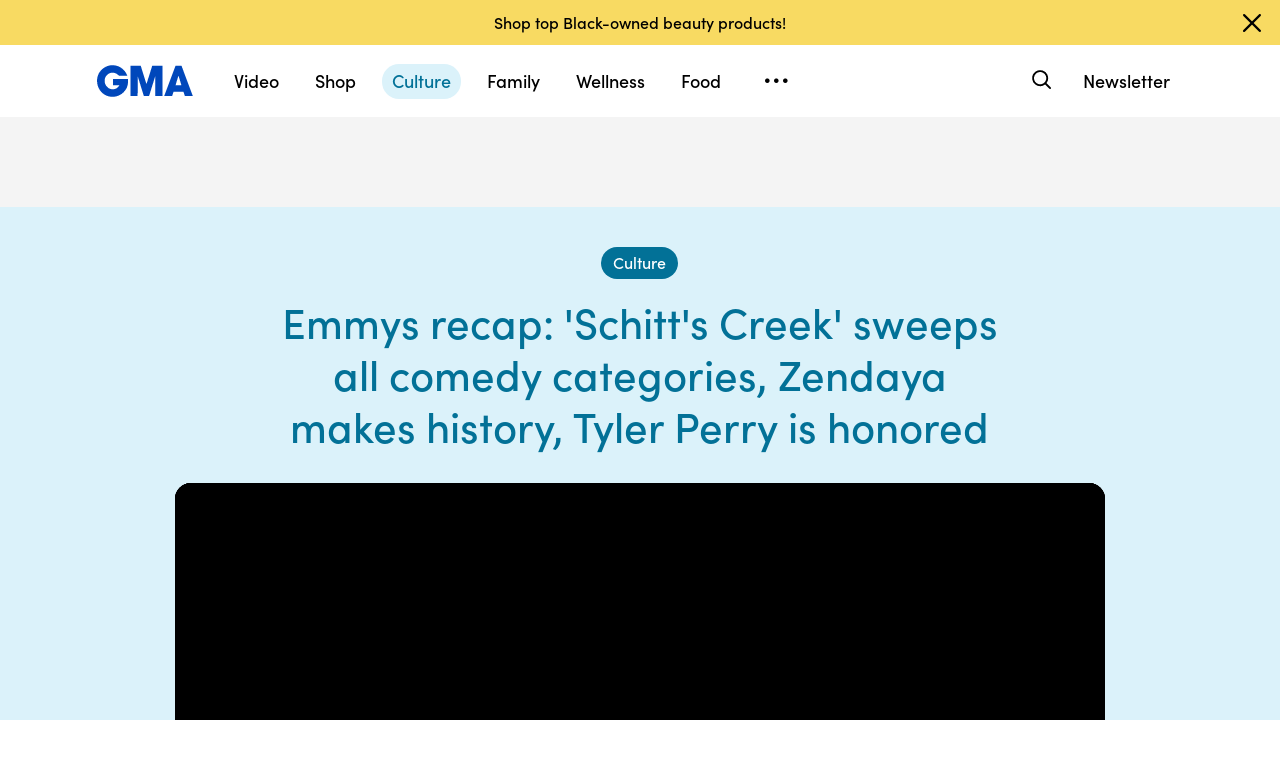

--- FILE ---
content_type: text/html; charset=utf-8
request_url: https://www.goodmorningamerica.com/culture/story/emmys-2020-live-updates-television-kimmel-73099534
body_size: 46376
content:

        <!doctype html>
        <html lang="en" lang="en">
            <head>
                <!-- GMA | 404d5ae62c65 | 1198 | 1435910ba9e2b03828d2fbf2eaf211fe093693bc | www.goodmorningamerica.com | Wed, 21 Jan 2026 02:03:36 GMT -->
                <script src="https://dcf.espn.com/TWDC-DTCI/prod/Bootstrap.js" async></script>
                <meta charSet="utf-8" />
                <meta name="viewport" content="initial-scale=1.0, maximum-scale=2.0, user-scalable=yes" />
                <meta http-equiv="x-ua-compatible" content="IE=edge,chrome=1" />
                <meta property="og:locale" content="en_US" />
                <link rel="stylesheet" href="https://use.typekit.net/bjl0jsv.css">
                <link href="//cdn.abcotvs.net" rel="preconnect" />
                
                <link data-react-helmet="true" rel="stylesheet" href="//cdn.abcotvs.net/gma/1435910ba9e2-release-12-04-2025.1/client/gma/css/fusion-a4c5adb8.css"/><link data-react-helmet="true" rel="stylesheet" href="//cdn.abcotvs.net/gma/1435910ba9e2-release-12-04-2025.1/client/gma/css/gma-c8be75d3.css"/><link data-react-helmet="true" rel="stylesheet" href="//cdn.abcotvs.net/gma/1435910ba9e2-release-12-04-2025.1/client/gma/css/3049-219c447d.css"/><link data-react-helmet="true" rel="stylesheet" href="//cdn.abcotvs.net/gma/1435910ba9e2-release-12-04-2025.1/client/gma/css/9101-e9cd937b.css"/><link data-react-helmet="true" rel="stylesheet" href="//cdn.abcotvs.net/gma/1435910ba9e2-release-12-04-2025.1/client/gma/css/5201-a41b6d3c.css"/><link data-react-helmet="true" rel="stylesheet" href="//cdn.abcotvs.net/gma/1435910ba9e2-release-12-04-2025.1/client/gma/css/7975-b0d76381.css"/><link data-react-helmet="true" rel="stylesheet" href="//cdn.abcotvs.net/gma/1435910ba9e2-release-12-04-2025.1/client/gma/css/9195-3d06bc35.css"/><link data-react-helmet="true" rel="stylesheet" href="//cdn.abcotvs.net/gma/1435910ba9e2-release-12-04-2025.1/client/gma/css/7918-3a1d5474.css"/><link data-react-helmet="true" rel="stylesheet" href="//cdn.abcotvs.net/gma/1435910ba9e2-release-12-04-2025.1/client/gma/css/64-da7bc8b6.css"/><link data-react-helmet="true" rel="stylesheet" href="//cdn.abcotvs.net/gma/1435910ba9e2-release-12-04-2025.1/client/gma/css/6600-f92feee9.css"/><link data-react-helmet="true" rel="stylesheet" href="//cdn.abcotvs.net/gma/1435910ba9e2-release-12-04-2025.1/client/gma/css/prismArticle-2f6a15c7.css"/><link data-react-helmet="true" rel="canonical" href="https://www.goodmorningamerica.com/culture/story/emmys-2020-live-updates-television-kimmel-73099534"/><link data-react-helmet="true" rel="amphtml" href="https://www.goodmorningamerica.com/amp/culture/story/emmys-2020-live-updates-television-kimmel-73099534"/><link data-react-helmet="true" rel="manifest" href="/manifest.json"/><link data-react-helmet="true" rel="shortcut icon" href="https://s.abcnews.com/images/GMA/favicon-32x32.png" type="image/x-icon"/><link data-react-helmet="true" rel="preload" as="image" href="https://s.abcnews.com/images/US/tyler-perry-emmy-ap-jt-200920_1600658361415_hpMain_16x9_992.jpg?w=992"/><link data-react-helmet="true" rel="preload" as="image" href="https://i.abcnewsfe.com/a/117461bf-b69c-47ba-a6d1-94aad9d44298/220901_gma_digital_zendayabday_hpMain_1x1.jpg?w=992"/>
                <script src="//cdn.abcotvs.net/gma/1435910ba9e2-release-12-04-2025.1/client/gma/runtime-2b316535.js" defer></script><script src="//cdn.abcotvs.net/gma/1435910ba9e2-release-12-04-2025.1/client/gma/2719-fd92f97e.js" defer></script><script src="//cdn.abcotvs.net/gma/1435910ba9e2-release-12-04-2025.1/client/gma/5665-481a503b.js" defer></script><script src="//cdn.abcotvs.net/gma/1435910ba9e2-release-12-04-2025.1/client/gma/5345-975d71c4.js" defer></script><script src="//cdn.abcotvs.net/gma/1435910ba9e2-release-12-04-2025.1/client/gma/217-846f7c9c.js" defer></script><script src="//cdn.abcotvs.net/gma/1435910ba9e2-release-12-04-2025.1/client/gma/7639-000f1488.js" defer></script><script src="//cdn.abcotvs.net/gma/1435910ba9e2-release-12-04-2025.1/client/gma/3049-e61906fb.js" defer></script><script src="//cdn.abcotvs.net/gma/1435910ba9e2-release-12-04-2025.1/client/gma/9240-5b7725b9.js" defer></script><script src="//cdn.abcotvs.net/gma/1435910ba9e2-release-12-04-2025.1/client/gma/867-87747439.js" defer></script><script src="//cdn.abcotvs.net/gma/1435910ba9e2-release-12-04-2025.1/client/gma/9439-99639063.js" defer></script><script src="//cdn.abcotvs.net/gma/1435910ba9e2-release-12-04-2025.1/client/gma/9101-7378f24a.js" defer></script><script src="//cdn.abcotvs.net/gma/1435910ba9e2-release-12-04-2025.1/client/gma/637-6bb44fd8.js" defer></script><script src="//cdn.abcotvs.net/gma/1435910ba9e2-release-12-04-2025.1/client/gma/1556-56ef0688.js" defer></script><script src="//cdn.abcotvs.net/gma/1435910ba9e2-release-12-04-2025.1/client/gma/3478-87ec3e4d.js" defer></script><script src="//cdn.abcotvs.net/gma/1435910ba9e2-release-12-04-2025.1/client/gma/3088-bf2d5e2e.js" defer></script><script src="//cdn.abcotvs.net/gma/1435910ba9e2-release-12-04-2025.1/client/gma/8998-aed36a23.js" defer></script><script src="//cdn.abcotvs.net/gma/1435910ba9e2-release-12-04-2025.1/client/gma/7877-993f1580.js" defer></script><script src="//cdn.abcotvs.net/gma/1435910ba9e2-release-12-04-2025.1/client/gma/5201-3d7a8df3.js" defer></script><script src="//cdn.abcotvs.net/gma/1435910ba9e2-release-12-04-2025.1/client/gma/9195-8fcad341.js" defer></script><script src="//cdn.abcotvs.net/gma/1435910ba9e2-release-12-04-2025.1/client/gma/143-9583fe62.js" defer></script><script src="//cdn.abcotvs.net/gma/1435910ba9e2-release-12-04-2025.1/client/gma/64-fac12819.js" defer></script><script src="//cdn.abcotvs.net/gma/1435910ba9e2-release-12-04-2025.1/client/gma/6600-7dce5763.js" defer></script>
                <link rel="prefetch" href="//cdn.abcotvs.net/gma/1435910ba9e2-release-12-04-2025.1/client/gma/_manifest.js" as="script" /><link rel="prefetch" href="//cdn.abcotvs.net/gma/1435910ba9e2-release-12-04-2025.1/client/gma/gma-34fbdd19.js" as="script" />
<link rel="prefetch" href="//cdn.abcotvs.net/gma/1435910ba9e2-release-12-04-2025.1/client/gma/prismArticle-f168b522.js" as="script" />
                <title data-react-helmet="true">Emmys recap: &#x27;Schitt&#x27;s Creek&#x27; sweeps all comedy categories, Zendaya makes history, Tyler Perry is honored - Good Morning America</title>
                <meta data-react-helmet="true" name="referrer" content="no-referrer-when-downgrade"/><meta data-react-helmet="true" name="description" content="Like everything else in 2020, this year&#x27;s Emmys was like no other."/><meta data-react-helmet="true" name="copyright" content="2026 ABC News"/><meta data-react-helmet="true" name="author" content="Good Morning America"/><meta data-react-helmet="true" name="robots" content="index, follow"/><meta data-react-helmet="true" property="fb:admins" content="704409894"/><meta data-react-helmet="true" property="fb:app_id" content="158648651465482"/><meta data-react-helmet="true" name="fb_title" content="Emmys recap: &#x27;Schitt&#x27;s Creek&#x27; sweeps all comedy categories, Zendaya makes history, Tyler Perry is honored"/><meta data-react-helmet="true" property="og:site_name" content="Good Morning America"/><meta data-react-helmet="true" property="og:url" content="https://www.goodmorningamerica.com/culture/story/emmys-2020-live-updates-television-kimmel-73099534"/><meta data-react-helmet="true" property="og:title" content="Emmys recap: &#x27;Schitt&#x27;s Creek&#x27; sweeps all comedy categories, Zendaya makes history, Tyler Perry is honored"/><meta data-react-helmet="true" property="og:description" content="Like everything else in 2020, this year&#x27;s Emmys was like no other."/><meta data-react-helmet="true" property="og:image" content="https://s.abcnews.com/images/US/tyler-perry-emmy-ap-jt-200920_1600658361415_hpMain_16x9_992.jpg?w=992"/><meta data-react-helmet="true" property="og:type" content="article"/><meta data-react-helmet="true" property="twitter:card" content="summary_large_image"/><meta data-react-helmet="true" property="twitter:site" content="@gma"/><meta data-react-helmet="true" property="twitter:creator" content="Good Morning America"/><meta data-react-helmet="true" property="twitter:title" content="Emmys recap: &#x27;Schitt&#x27;s Creek&#x27; sweeps all comedy categories, Zendaya makes history, Tyler Perry is honored"/><meta data-react-helmet="true" property="twitter:description" content="Like everything else in 2020, this year&#x27;s Emmys was like no other."/><meta data-react-helmet="true" property="twitter:url" content="https://www.goodmorningamerica.com/Culture/emmys-2020-live-updates-television-kimmel-73099534"/><meta data-react-helmet="true" property="twitter:image" content="https://s.abcnews.com/images/US/tyler-perry-emmy-ap-jt-200920_1600658361415_hpMain_16x9_992.jpg?w=992"/><meta data-react-helmet="true" property="twitter:image:alt" content/><meta data-react-helmet="true" property="twitter:image:width" content="640"/><meta data-react-helmet="true" property="twitter:image:height" content="360"/>
                <script data-react-helmet="true" async="true" src="https://www.googletagmanager.com/gtag/js?id=DC-4139589"></script><script data-react-helmet="true" src="https://s.abcnews.com/assets/dtci/js/floodlight_global.js"></script><script data-react-helmet="true" type="application/ld+json">{"@context":"http://schema.org/","@type":"NewsArticle","mainEntityOfPage":{"@id":"https://www.goodmorningamerica.com/culture/story/emmys-2020-live-updates-television-kimmel-73099534","@type":"WebPage"},"about":[{"name":"Emmys","@type":"Thing"}],"alternativeHeadline":"Like everything else in 2020, this year's Emmys was like no other.","articleSection":"GMA","author":[{"name":"Emily Shapiro","url":"/author/Emily_Shapiro","@type":"Person"}],"dateline":"","dateModified":"2020-09-21T15:55:29.000Z","datePublished":"2020-09-21T03:12:00.000Z","headline":"Emmys recap: 'Schitt's Creek' sweeps all comedy categories, Zendaya makes history, Tyler Perry is honored","image":{"url":"https://s.abcnews.com/images/US/tyler-perry-emmy-ap-jt-200920_1600658361415_hpMain_16x9_992.jpg?w=992","@type":"ImageObject"},"keywords":"","mentions":[{"name":"Emmy Awards","@type":"Thing"}],"publisher":{"name":"ABC News","logo":{"name":"ABC News","url":"https://s.abcnews.com/images/Site/abc_logo_aluminum_60px.png","height":60,"width":150,"@type":"ImageObject"},"@type":"Organization"}}</script><script data-react-helmet="true" type="application/ld+json">{"@context":"http://schema.org/","@type":"VideoObject","name":"Biggest moments and winners of unique 72nd Emmy Awards ","description":"The virtual show hosted by Jimmy Kimmel had appearances from celebrity presenters as “Succession” and “Watchmen” won big, along with a sweep for “Schitt’s Creek.”","uploadDate":"2020-09-21T03:12:00Z","thumbnailUrl":["https://s.abcnews.com/images/US/tyler-perry-emmy-ap-jt-200920_1600658361415_hpMain_1x1_992.jpg?w=384","https://s.abcnews.com/images/US/tyler-perry-emmy-ap-jt-200920_1600658361415_hpMain_4x3_992.jpg?w=384","https://s.abcnews.com/images/US/tyler-perry-emmy-ap-jt-200920_1600658361415_hpMain_16x9_992.jpg?w=384"],"url":"https://service-pkgabcnews.akamaized.net/opp/hls/abcnews/2020/09/200921_gma_reeve_central_0732_,500,800,1200,1800,2500,3200,4500,.mp4.csmil/playlist.m3u8","contentUrl":"https://service-pkgabcnews.akamaized.net/opp/hls/abcnews/2020/09/200921_gma_reeve_central_0732_,500,800,1200,1800,2500,3200,4500,.mp4.csmil/playlist.m3u8","publisher":{"name":"ABC News","logo":{"url":"https://s.abcnews.com/images/Site/abc_logo_aluminum_60px.png","@type":"ImageObject"},"@type":"Organization"},"mainEntityOfPage":{"@type":"WebPage","id":"https://abcnews.go.com/GMA/Culture/emmys-2020-live-updates-television-kimmel/story?id=73099534"},"duration":"PT4M49S"}</script>
                
            </head>
            <body class="page-prismArticle">
                
                <div id="gma"><div id="fitt-analytics"><div class="bp-mobileMDPlus bp-mobileLGPlus bp-tabletPlus bp-desktopPlus bp-desktopLGPlus"><div id="themeProvider" class="theme-light "><div class="gma-app hide-sticky-footer"><div class="banner-nav banner-open"><div class="global-header"><nav class="global-nav" role="navigation"><div class="container"><h1 class="logo"><div data-track-moduleofclick="NavMenu" data-track-link_name="logo" data-track-positionofclick="0" class="fitt-tracker"><a class="AnchorLink logo-link" tabindex="0" href="/"><svg aria-label="GMA Logo" aria-hidden="false" role="img" class="prism-Iconography prism-Iconography--logos-gmaBlue" focusable="false" height="1em" viewBox="0 0 97 32" width="1em" xmlns="http://www.w3.org/2000/svg" xmlns:xlink="http://www.w3.org/1999/xlink"><path fill="currentColor" d="M14.059.11C9.024.628 4.217 3.889 1.791 8.432c-2.612 4.892-2.254 11.636.874 16.471.896 1.385 2.779 3.372 4.065 4.29 1.369.977 3.454 1.924 5.167 2.348 2.013.498 5.708.499 7.533.003 2.919-.794 5.096-1.986 7.106-3.892 1.466-1.391 2.901-3.341 3.522-4.786.961-2.24 1.536-5.612 1.335-7.831l-.088-.974H16.159v6.141h6.472l-.271.524c-.386.746-2.126 2.439-2.927 2.848-2.276 1.161-5.332 1.084-7.451-.188-.475-.285-1.32-1-1.877-1.589-1.658-1.752-2.344-3.522-2.347-6.051-.003-2.428.721-4.189 2.413-5.875 1.521-1.514 3.363-2.275 5.503-2.275 2.049 0 3.676.644 5.57 2.207l1.047.864h8.272l-.113-.364c-.207-.668-1.238-2.615-1.903-3.596-.362-.533-1.17-1.482-1.796-2.108C23.372 1.22 18.843-.381 14.058.11zm19.877 15.725v15.354h7.108l.042-10.016.042-10.016 6.18 19.952 5.311.088 6.123-19.789.042 9.891.042 9.891h7.269V.486L55.833.488l-2.897 9.29c-1.593 5.109-2.939 9.248-2.99 9.198s-1.37-4.213-2.931-9.25L44.177.568 33.936.483v15.354zm39.999-.769a6474.889 6474.889 0 01-5.758 15.356l-.3.768h8.003l1.468-4.444h9.973l1.468 4.444h4.004c2.202 0 4.003-.018 4.001-.04s-2.575-6.913-5.718-15.312L85.361.567 79.392.479l-5.458 14.588zm9.927.473l1.422 4.742-2.911.044c-1.602.024-2.935.021-2.963-.007-.044-.044.639-2.357 2.437-8.252.239-.785.471-1.392.514-1.348s.719 2.213 1.501 4.821z"></path></svg></a></div></h1><nav class="mobile-nav"><div class="mobile-nav-inner"><button class="hamburger menu-closed" aria-label="Open menu" aria-expanded="false" tabindex="0" role="button"><span class="sr-only">Open menu</span></button><div class="mobile-nav-wrapper"><h1 class="logo"><div data-track-moduleofclick="NavMenu" data-track-link_name="logo" data-track-positionofclick="0" class="fitt-tracker"><a class="AnchorLink logo-link" tabindex="-1" href="/"><svg aria-label="GMA Logo" aria-hidden="false" role="img" class="prism-Iconography prism-Iconography--logos-gmaBlue" focusable="false" height="1em" viewBox="0 0 97 32" width="1em" xmlns="http://www.w3.org/2000/svg" xmlns:xlink="http://www.w3.org/1999/xlink"><path fill="currentColor" d="M14.059.11C9.024.628 4.217 3.889 1.791 8.432c-2.612 4.892-2.254 11.636.874 16.471.896 1.385 2.779 3.372 4.065 4.29 1.369.977 3.454 1.924 5.167 2.348 2.013.498 5.708.499 7.533.003 2.919-.794 5.096-1.986 7.106-3.892 1.466-1.391 2.901-3.341 3.522-4.786.961-2.24 1.536-5.612 1.335-7.831l-.088-.974H16.159v6.141h6.472l-.271.524c-.386.746-2.126 2.439-2.927 2.848-2.276 1.161-5.332 1.084-7.451-.188-.475-.285-1.32-1-1.877-1.589-1.658-1.752-2.344-3.522-2.347-6.051-.003-2.428.721-4.189 2.413-5.875 1.521-1.514 3.363-2.275 5.503-2.275 2.049 0 3.676.644 5.57 2.207l1.047.864h8.272l-.113-.364c-.207-.668-1.238-2.615-1.903-3.596-.362-.533-1.17-1.482-1.796-2.108C23.372 1.22 18.843-.381 14.058.11zm19.877 15.725v15.354h7.108l.042-10.016.042-10.016 6.18 19.952 5.311.088 6.123-19.789.042 9.891.042 9.891h7.269V.486L55.833.488l-2.897 9.29c-1.593 5.109-2.939 9.248-2.99 9.198s-1.37-4.213-2.931-9.25L44.177.568 33.936.483v15.354zm39.999-.769a6474.889 6474.889 0 01-5.758 15.356l-.3.768h8.003l1.468-4.444h9.973l1.468 4.444h4.004c2.202 0 4.003-.018 4.001-.04s-2.575-6.913-5.718-15.312L85.361.567 79.392.479l-5.458 14.588zm9.927.473l1.422 4.742-2.911.044c-1.602.024-2.935.021-2.963-.007-.044-.044.639-2.357 2.437-8.252.239-.785.471-1.392.514-1.348s.719 2.213 1.501 4.821z"></path></svg></a></div></h1><div class="mobile-scroll-wrapper"><ul class="mobile-sections"><li><div data-track-moduleofclick="NavMenu" data-track-link_name="Video" data-track-positionofclick="0" class="fitt-tracker"><a class="AnchorLink nav-link" tabindex="-1" href="/video">Video</a></div></li><li><div data-track-moduleofclick="NavMenu" data-track-link_name="Shop" data-track-positionofclick="1" class="fitt-tracker"><a class="AnchorLink nav-link" tabindex="-1" href="/shop">Shop</a></div></li><li><div data-track-moduleofclick="NavMenu" data-track-link_name="Culture" data-track-positionofclick="2" class="fitt-tracker"><a class="AnchorLink nav-link current" tabindex="-1" href="/culture">Culture</a></div></li><li><div data-track-moduleofclick="NavMenu" data-track-link_name="Family" data-track-positionofclick="3" class="fitt-tracker"><a class="AnchorLink nav-link" tabindex="-1" href="/family">Family</a></div></li><li><div data-track-moduleofclick="NavMenu" data-track-link_name="Wellness" data-track-positionofclick="4" class="fitt-tracker"><a class="AnchorLink nav-link" tabindex="-1" href="/wellness">Wellness</a></div></li><li><div data-track-moduleofclick="NavMenu" data-track-link_name="Food" data-track-positionofclick="5" class="fitt-tracker"><a class="AnchorLink nav-link" tabindex="-1" href="/food">Food</a></div></li><li><div data-track-moduleofclick="NavMenu" data-track-link_name="Living" data-track-positionofclick="6" class="fitt-tracker"><a class="AnchorLink nav-link" tabindex="-1" href="/living">Living</a></div></li><li><div data-track-moduleofclick="NavMenu" data-track-link_name="Style" data-track-positionofclick="7" class="fitt-tracker"><a class="AnchorLink nav-link" tabindex="-1" href="/style">Style</a></div></li></ul><ul class="mobile-topics"><li><div data-track-moduleofclick="NavMenu" data-track-link_name="Travel" data-track-positionofclick="0" class="fitt-tracker"><a class="AnchorLink nav-link" tabindex="-1" href="/travel">Travel</a></div></li><li><div data-track-moduleofclick="NavMenu" data-track-link_name="News" data-track-positionofclick="1" class="fitt-tracker"><a class="AnchorLink nav-link" tabindex="-1" href="/news">News</a></div></li><li><div data-track-moduleofclick="NavMenu" data-track-link_name="Book Club" data-track-positionofclick="2" class="fitt-tracker"><a class="AnchorLink nav-link" tabindex="-1" href="/bookclub">Book Club</a></div></li></ul><ul class="mobile-oneid"><li><div class="oneid-buttons-container"><div><a class="AnchorLink oneid-link oneid-signup" tabindex="-1" href="/newsletter">Newsletter</a></div></div></li></ul><div><ul class="SocialLinks mobile"><li><a class="AnchorLink" tabindex="-1" rel="noopener" target="_blank" href="https://www.facebook.com/GoodMorningAmerica/"><svg aria-label="Good Morning America Facebook" aria-hidden="false" role="img" class="prism-Iconography prism-Iconography--social-facebook icon-facebook" focusable="false" height="1em" viewBox="0 0 32 32" width="1em" xmlns="http://www.w3.org/2000/svg" xmlns:xlink="http://www.w3.org/1999/xlink"><path fill="currentColor" d="M32 16.098C32 7.207 24.837 0 16 0S0 7.207 0 16.098C0 24.133 5.851 30.793 13.5 32V20.751H9.437v-4.653H13.5v-3.547c0-4.035 2.389-6.263 6.043-6.263 1.751 0 3.582.314 3.582.314v3.962h-2.018c-1.988 0-2.607 1.241-2.607 2.514v3.02h4.438l-.709 4.653h-3.728V32c7.649-1.207 13.5-7.867 13.5-15.902z"></path></svg></a></li><li><a class="AnchorLink" tabindex="-1" rel="noopener" target="_blank" href="https://www.instagram.com/goodmorningamerica/"><svg aria-label="Good Morning America Instagram" aria-hidden="false" role="img" class="prism-Iconography prism-Iconography--social-instagram icon-instagram" focusable="false" height="1em" viewBox="0 0 32 32" width="1em" xmlns="http://www.w3.org/2000/svg" xmlns:xlink="http://www.w3.org/1999/xlink"><path fill="currentColor" d="M10.7 16c0-2.9 2.4-5.3 5.3-5.3s5.3 2.4 5.3 5.3-2.4 5.3-5.3 5.3-5.3-2.4-5.3-5.3zm-2.9 0c0 4.5 3.7 8.2 8.2 8.2s8.2-3.7 8.2-8.2-3.7-8.2-8.2-8.2-8.2 3.7-8.2 8.2zm14.8-8.5c0 1.1.9 1.9 1.9 1.9 1.1 0 1.9-.9 1.9-1.9s-.9-1.9-1.9-1.9c-1-.1-1.9.8-1.9 1.9zM9.5 29c-1.5-.1-2.4-.3-3-.5-.7-.3-1.3-.7-1.9-1.2-.5-.5-.9-1.1-1.2-1.9-.1-.5-.3-1.4-.4-2.9-.1-1.7-.1-2.2-.1-6.5s0-4.8.1-6.5c.1-1.5.3-2.4.5-3 .3-.7.7-1.3 1.2-1.9.5-.5 1.1-.9 1.9-1.2.5-.1 1.4-.3 2.9-.4 1.7-.1 2.2-.1 6.5-.1s4.8 0 6.5.1c1.5.1 2.4.3 3 .5.7.3 1.3.7 1.9 1.2.5.5.9 1.1 1.2 1.9.2.5.5 1.4.5 3 .1 1.7.1 2.2.1 6.5s0 4.8-.1 6.5c-.1 1.5-.3 2.4-.5 3-.3.7-.7 1.3-1.2 1.9-.5.5-1.1.9-1.9 1.2-.5.2-1.4.5-3 .5-1.7.1-2.2.1-6.5.1-4.3-.2-4.8-.2-6.5-.3zM9.4.1C7.7.1 6.5.4 5.5.8c-1.1.5-1.9 1-2.9 1.9-.8.8-1.4 1.8-1.8 2.8-.4 1-.7 2.2-.7 3.9C0 11.1 0 11.7 0 16s0 4.9.1 6.6c.1 1.7.3 2.9.7 3.9.5 1.1 1 1.9 1.9 2.9.9.9 1.8 1.5 2.9 1.9 1 .4 2.2.7 3.9.7H16c4.3 0 4.9 0 6.6-.1 1.7-.1 2.9-.3 3.9-.7 1.1-.4 1.9-.9 2.9-1.9.9-.9 1.5-1.8 1.9-2.9.4-1 .7-2.2.7-3.9V16c0-4.3 0-4.9-.1-6.6-.1-1.7-.3-2.9-.7-3.9-.5-1.1-1-1.9-1.9-2.9-.9-.9-1.8-1.5-2.9-1.9-1-.4-2.2-.7-3.9-.7H16c-4.3 0-4.9 0-6.6.1z"></path></svg></a></li><li><a class="AnchorLink" tabindex="-1" rel="noopener" target="_blank" href="https://www.tiktok.com/@gma"><svg aria-label="Good Morning America TikTok" aria-hidden="false" role="img" class="prism-Iconography prism-Iconography--social-tiktok icon-tiktok" focusable="false" height="1em" viewBox="0 0 32 32" width="1em" xmlns="http://www.w3.org/2000/svg" xmlns:xlink="http://www.w3.org/1999/xlink"><path fill="currentColor" d="M22.43 6.844a6.333 6.333 0 01-1.57-4.178h-4.578v18.37a3.84 3.84 0 01-3.837 3.704 3.863 3.863 0 01-3.852-3.852c0-2.548 2.459-4.459 4.993-3.674v-4.681c-5.111-.681-9.585 3.289-9.585 8.356 0 4.933 4.089 8.444 8.43 8.444 4.652 0 8.43-3.778 8.43-8.444V11.57a10.888 10.888 0 006.37 2.044V9.036s-2.785.133-4.8-2.193z"></path></svg></a></li><li><a class="AnchorLink" tabindex="-1" rel="noopener" target="_blank" href="https://twitter.com/gma"><svg aria-label="Good Morning America Twitter" aria-hidden="false" role="img" class="prism-Iconography prism-Iconography--social-x icon-twitter" focusable="false" height="1em" viewBox="0 0 32 32" width="1em" xmlns="http://www.w3.org/2000/svg" xmlns:xlink="http://www.w3.org/1999/xlink"><path fill="currentColor" d="M23.668 4h4.089l-8.933 10.21 10.509 13.894h-8.23l-6.445-8.427-7.375 8.427H3.191l9.555-10.921L2.665 4h8.436l5.826 7.702L23.664 4zm-1.437 21.657h2.266L9.874 6.319H7.443l14.791 19.338z"></path></svg></a></li><li><a class="AnchorLink" tabindex="-1" rel="noopener" target="_blank" href="https://www.pinterest.com/gma/"><svg aria-label="Good Morning America Pinterest" aria-hidden="false" role="img" class="prism-Iconography prism-Iconography--social-pinterest icon-pinterest" focusable="false" height="1em" viewBox="0 0 32 32" width="1em" xmlns="http://www.w3.org/2000/svg" xmlns:xlink="http://www.w3.org/1999/xlink"><path fill="currentColor" d="M16.001 0C7.165 0 0 7.163 0 16.001c0 6.55 3.94 12.18 9.579 14.654-.045-1.116-.008-2.459.277-3.675.309-1.298 2.058-8.717 2.058-8.717s-.51-1.022-.51-2.533c0-2.371 1.375-4.141 3.086-4.141 1.454 0 2.158 1.093 2.158 2.403 0 1.462-.933 3.65-1.413 5.677-.401 1.699.85 3.082 2.525 3.082 3.031 0 5.073-3.893 5.073-8.507 0-3.505-2.361-6.13-6.657-6.13-4.853 0-7.876 3.618-7.876 7.66 0 1.396.41 2.378 1.054 3.139.297.352.337.491.23.894-.075.292-.252 1.003-.325 1.283-.107.405-.435.551-.8.401-2.237-.913-3.278-3.361-3.278-6.113 0-4.544 3.833-9.997 11.434-9.997 6.109 0 10.13 4.424 10.13 9.167 0 6.277-3.488 10.966-8.634 10.966-1.725 0-3.351-.933-3.908-1.993 0 0-.93 3.686-1.125 4.397-.339 1.233-1.003 2.467-1.611 3.426 1.439.425 2.96.657 4.535.657 8.836 0 15.999-7.163 15.999-15.999 0-8.838-7.163-16.001-15.999-16.001z"></path></svg></a></li></ul></div><ul class="drop-down-list dditem"><li class="dditem footer-links"><div data-track-moduleofclick="NavMenu" data-track-link_name="Privacy Policy" data-track-positionofclick="0" class="fitt-tracker"><a class="AnchorLink" tabindex="-1" rel="noopener" target="_blank" href="https://privacy.thewaltdisneycompany.com/en/">Privacy Policy</a></div></li><li class="dditem footer-links"><div data-track-moduleofclick="NavMenu" data-track-link_name="Your US State Privacy Rights" data-track-positionofclick="1" class="fitt-tracker"><a class="AnchorLink" tabindex="-1" rel="noopener" target="_blank" href="https://privacy.thewaltdisneycompany.com/en/current-privacy-policy/your-us-state-privacy-rights/">Your US State Privacy Rights</a></div></li><li class="dditem footer-links"><div data-track-moduleofclick="NavMenu" data-track-link_name="Children&#x27;s Online Privacy Policy" data-track-positionofclick="2" class="fitt-tracker"><a class="AnchorLink" tabindex="-1" rel="noopener" target="_blank" href="https://privacy.thewaltdisneycompany.com/en/for-parents/childrens-online-privacy-policy/">Children&#x27;s Online Privacy Policy</a></div></li><li class="dditem footer-links"><div data-track-moduleofclick="NavMenu" data-track-link_name="Interest-Based Ads" data-track-positionofclick="3" class="fitt-tracker"><a class="AnchorLink" tabindex="-1" rel="noopener" target="_blank" href="https://privacy.thewaltdisneycompany.com/en/privacy-controls/online-tracking-and-advertising/">Interest-Based Ads</a></div></li><li class="dditem footer-links"><div data-track-moduleofclick="NavMenu" data-track-link_name="Terms of Use" data-track-positionofclick="4" class="fitt-tracker"><a class="AnchorLink" tabindex="-1" rel="noopener" target="_blank" href="https://disneytermsofuse.com/">Terms of Use</a></div></li><li class="dditem footer-links"><div data-track-moduleofclick="NavMenu" data-track-link_name="Do Not Sell My Info" data-track-positionofclick="5" class="fitt-tracker"><a class="AnchorLink ot-sdk-show-settings" tabindex="-1" rel="noopener" target="_blank" href="https://privacy.thewaltdisneycompany.com/en/dnssmpi/">Do Not Sell My Info</a></div></li><li class="dditem footer-links"><div data-track-moduleofclick="NavMenu" data-track-link_name="Contact Us" data-track-positionofclick="6" class="fitt-tracker"><a class="AnchorLink" tabindex="-1" rel="noopener" target="_blank" href="http://abcnews.go.com/Site/page?id=3068843">Contact Us</a></div></li><li class="footer-links copyright-line">© <!-- -->2026<!-- --> ABC News</li></ul></div></div><div><button aria-label="Search" class="Button Button--default search-toggle btn-icon search-closed" tabindex="0"><div class="search-icon-container"><span class="search-icon"><svg aria-hidden="true" class="prism-Iconography prism-Iconography--general-search icon-size" focusable="false" height="24px" viewBox="0 0 21 21" width="24px" xmlns="http://www.w3.org/2000/svg" xmlns:xlink="http://www.w3.org/1999/xlink"><path fill="currentColor" d="M9.844 3.046A7.713 7.713 0 005.9 4.66a9.833 9.833 0 00-1.384 1.42c-1.17 1.573-1.702 3.589-1.455 5.508a7.649 7.649 0 009.12 6.553c1.101-.223 2.107-.681 3.163-1.441.043-.03.548.452 2.186 2.087C19.783 21.037 19.74 21 20.1 21c.473 0 .901-.427.9-.897-.001-.363.039-.317-2.213-2.573-1.635-1.638-2.117-2.143-2.087-2.186.545-.757.924-1.467 1.179-2.205 1.027-2.979.11-6.31-2.293-8.326a7.698 7.698 0 00-5.742-1.767m1.846 1.852a5.679 5.679 0 013.072 1.62 5.604 5.604 0 011.417 2.245c.37 1.063.404 2.427.086 3.517-.503 1.723-1.804 3.156-3.451 3.8-1.617.633-3.32.544-4.874-.253-1.064-.545-2.037-1.55-2.558-2.643a6.563 6.563 0 01-.491-1.515c-.095-.514-.091-1.555.007-2.069a5.858 5.858 0 011.623-3.079c.969-.97 2.148-1.525 3.599-1.697.275-.033 1.226.012 1.57.074"></path></svg></span><span class="sr-only">Search</span></div></button><form class="search-input-container -inactive"><input class="global-search-input -inactive" required="" aria-label="Search topics, writers and more" placeholder="Search topics, writers and more"/></form></div></div></nav></div></nav></div></div><div class="global-view" style="--stickyad-StickyAdStuckRegular-top:0;--stickyad-StickyAdStuckCompact-top:0"><div class="page-container banner-open"><main class="Article-container prismArticle-container"><div id="themeProvider" class="theme-gma "><div class="lZur DAxWS OxyTG " data-testid="prism-EverscrollItem" url="https://www.goodmorningamerica.com/culture/story/emmys-2020-live-updates-television-kimmel-73099534" data-article-idx="0"><div class="FITT_Article_outer-container dHdHP jLREf zXXje aGO iJVrZ vUYNV glxIO " id="FITTArticle" style="--spacing-top:initial;--spacing-bottom:80px;--spacing-compact-top:initial;--spacing-compact-bottom:48px"><div class="pNwJE xZCNW WDwAI rbeIr tPakT HymbH JHrzh YppdR " data-testid="prism-sticky-ad"><div data-testid="prism-ad-wrapper" style="min-height:90px;transition:min-height 0.3s linear 0s" data-ad-placeholder="true"><div data-box-type="fitt-adbox-fitt-article-top-banner" data-testid="prism-ad"><div class="Ad fitt-article-top-banner  ad-slot  " data-slot-type="fitt-article-top-banner" data-slot-kvps="pos=fitt-article-top-banner"></div></div></div></div><div class="FITT_Article_top"><div style="--spacing-top:0px;--spacing-bottom:initial;--spacing-child-top:initial;--spacing-child-bottom:initial;--spacing-firstChild-top:initial;--spacing-firstChild-bottom:initial;--spacing-lastChild-top:initial;--spacing-lastChild-bottom:initial;--spacing-compact-top:0px;--spacing-compact-bottom:initial;--spacing-firstChild-compact-top:initial;--spacing-firstChild-compact-bottom:initial;--spacing-child-compact-top:initial;--spacing-child-compact-bottom:initial;--spacing-lastChild-compact-top:initial;--spacing-lastChild-compact-bottom:initial" class="dHdHP jLREf zXXje aGO eCClZ nTLv jLsYA gmuro TOSFd VmeZt sCkVm hkQai wGrlE MUuGM fciaN qQjt DhNVo Tgcqk IGLAf tWjkv "><div class="eTtTr uZYPu oMPKc GpQCA bmjsw FeKqR QHETT " data-testid="prism-MediaLead"><div class="VZTD UeCOM jIRH oimqG DjbQm UwdmX Xmrlz ReShI KaJdY lqtkC ssImf HfYhe RTHNs " data-testid="prism-GridContainer"><div class="Kiog kNVGM nvpSA qwdi bmjsw " data-testid="prism-GridRow"><div class="theme-e oBTii mrzah " data-testid="prism-GridColumn" style="--grid-column-span-xxs:var(--grid-columns);--grid-column-span-xs:var(--grid-columns);--grid-column-span-sm:var(--grid-columns);--grid-column-span-md:var(--grid-columns);--grid-column-span-lg:var(--grid-columns);--grid-column-span-xl:var(--grid-columns);--grid-column-span-xxl:var(--grid-columns);--grid-column-start-xxs:auto;--grid-column-start-xs:auto;--grid-column-start-sm:auto;--grid-column-start-md:auto;--grid-column-start-lg:auto;--grid-column-start-xl:auto;--grid-column-start-xxl:auto"><div class="NutQb eLoqD jIRH FuEs kEdZo YOODG lZur qdKzs " data-testid="prism-LeadContent"><div data-testid="prism-articleLeadMeta" class="awXxV "><div class="VRpjz " data-testid="prism-badge-tag-wrapper"><div class="IKUxI xFOBK YsVzB NuCDJ fMJDZ ZCNuU tZcZX JuzoE "><div class="jVJih nAZp " data-testid="prism-tags"><ul class="VZTD UeCOM dAmzA ltDkr qBPOY uoPjL "><li class=" "><a class="theme-iPcRv theme-HReFq mLASH egFzk qXWHA ScoIf zYXIH jIRH wNxoc OJpwZ eqFg wSPfd ofvJb bMrzT LaUnX EgONj ibBnq kyjTO lvyBv aANqO aNnIu GDslh LjPJo RpDvg YYtC rTpcz EDgo SIwmX oIWqB mzm MbcTC sXtkB yayQB vXSTR ENhiS dQa-Du SVBll bpBbX GpQCA tuAKv xTell wdAqb XkZnZ nnMcF MvQcM yREqx DcwSV fSlMm NXCGs jRNOf axzV PmmTL Lfmr gAYbq VlbYS vYGn ifqak gZUOP RhSwO YjZOE AjAvJ nwGJd KXqMM OqZUx XYSiX xLoDx lFHif RFcSl BKSlH AzdMq sZCoE klWd cPZoS RlmDu AXdQU TkdYt DZNRX MALjb VUFMN  " data-testid="prism-Tag" href="/culture" aria-label="Culture - index" data-pos="0"><span class="QXDKT rGjeC tuAKv iMbiE ">Culture</span></a></li></ul></div></div></div></div><div class="kCTVx qtHut mvZn glxIO HfYhe vUYNV VGOqD nDkuk uCVfO XrzrX sXfj " data-testid="prism-headline"><h1 class="vMjAx LUMjB RtFg McMEw qWFdL oWqkN "><span class="gtOSm FbbUW tUtYa vOCwz EQwFq yCufu eEak Qmvg nyTIa SRXVc vzLa jgBfc WXDas CiUCW kqbG zrdEG txGfn ygKVe BbezD UOtxr CVfpq xijV soGRS XgdC sEIlf daWqJ ">Emmys recap: 'Schitt's Creek' sweeps all comedy categories, Zendaya makes history, Tyler Perry is honored</span></h1></div></div></div></div></div><div class="RXQxL glxIO vUYNV UFJPo ASuJa eeaZo rnUsi bfQTm AMhik BbFs cmIWX "><div></div><div class="gma-embed-video-wrap gma-embed-video-wrap--lg prism-lead-video landscape"><div class="gma-embed-video-inner"><div class="AmbientVideoWrapper"><div class="StickyVideoPlayer"><div class="ScrollSpy_container"><span></span></div><div class="InlineVideo video-not-loaded"><div class="InlineVideo__wrapper"><div class="article-media-splash"><div class="video-loading"><div class="loading-animation"></div></div><div><figure class="Image aspect-ratio--parent"><div class="RatioFrame aspect-ratio--16x9"></div><div class="Image__Wrapper aspect-ratio--child"><img alt="" class="" data-mptype="image" src="https://s.abcnews.com/images/US/tyler-perry-emmy-ap-jt-200920_1600658361415_hpMain_16x9_992.jpg?w=992"/></div></figure><div class="timecode">4:49</div></div></div></div></div></div></div></div></div><div class="VZTD UeCOM jIRH oimqG DjbQm UwdmX Xmrlz ReShI KaJdY lqtkC ssImf HfYhe RTHNs tDZif FcwuN cVBIu DURnE " data-testid="prism-GridContainer"><div class="Kiog kNVGM nvpSA qwdi bmjsw " data-testid="prism-GridRow"><div class="theme-e oBTii mrzah " data-testid="prism-GridColumn" style="--grid-column-span-xxs:var(--grid-columns);--grid-column-span-xs:var(--grid-columns);--grid-column-span-sm:var(--grid-columns);--grid-column-span-md:var(--grid-columns);--grid-column-span-lg:var(--grid-columns);--grid-column-span-xl:var(--grid-columns);--grid-column-span-xxl:var(--grid-columns);--grid-column-start-xxs:auto;--grid-column-start-xs:auto;--grid-column-start-sm:auto;--grid-column-start-md:auto;--grid-column-start-lg:auto;--grid-column-start-xl:auto;--grid-column-start-xxl:auto"><div class="nMMea bNYiy Mjgpa dGwha DDmxa jgKNG RGHCC oQhc iZrkr lZur XlXbz YCugL QqozP wuHqT " data-testid="prism-caption"><div class="HXPPJ barbu yKsXL IzgMt VcHIt uhSzI YGNMU cRAsZ xqMcl QtRul "><span class="hsDdd OOSI GpQCA lZur VlFaz " data-testid="prism-truncate"><span><span class="gtOSm FbbUW tUtYa vOCwz EQwFq yCufu eEak Qmvg nyTIa SRXVc vzLa jgBfc WXDas CiUCW kqbG zrdEG txGfn ygKVe BbezD UOtxr CVfpq xijV soGRS XgdC sEIlf daWqJ ">Biggest moments and winners of unique 72nd Emmy Awards </span></span></span></div><div class="qinlA IpWvx oqZz tylGM lyWxS nWcVF UhTug PPcLh YxlyB "><span class="gtOSm FbbUW tUtYa vOCwz EQwFq yCufu eEak Qmvg nyTIa SRXVc vzLa jgBfc WXDas CiUCW kqbG zrdEG txGfn ygKVe BbezD UOtxr CVfpq xijV soGRS XgdC sEIlf daWqJ YNujN JGtjI aZFDu rkKLh ">ABC via AP</span></div></div></div></div></div></div></div></div></div><div class="FITT_Article_main VZTD UeCOM jIRH oimqG DjbQm UwdmX Xmrlz ReShI KaJdY lqtkC ssImf HfYhe RTHNs iJVrZ " data-testid="prism-GridContainer"><div class="Kiog kNVGM nvpSA qwdi bmjsw " data-testid="prism-GridRow"><div class="theme-e FITT_Article_main__body oBTii mrzah " data-testid="prism-GridColumn" style="--grid-column-span-xxs:var(--grid-columns);--grid-column-span-xs:var(--grid-columns);--grid-column-span-sm:var(--grid-columns);--grid-column-span-md:20;--grid-column-span-lg:14;--grid-column-span-xl:14;--grid-column-span-xxl:14;--grid-column-start-xxs:auto;--grid-column-start-xs:auto;--grid-column-start-sm:auto;--grid-column-start-md:3;--grid-column-start-lg:0;--grid-column-start-xl:0;--grid-column-start-xxl:2"><div style="--spacing-top:32px;--spacing-bottom:32px;--spacing-child-top:initial;--spacing-child-bottom:24px;--spacing-firstChild-top:initial;--spacing-firstChild-bottom:initial;--spacing-lastChild-top:initial;--spacing-lastChild-bottom:initial;--spacing-compact-top:24px;--spacing-compact-bottom:32px;--spacing-firstChild-compact-top:initial;--spacing-firstChild-compact-bottom:initial;--spacing-child-compact-top:initial;--spacing-child-compact-bottom:24px;--spacing-lastChild-compact-top:initial;--spacing-lastChild-compact-bottom:initial" class="dHdHP jLREf zXXje aGO eCClZ nTLv jLsYA gmuro TOSFd VmeZt sCkVm hkQai wGrlE MUuGM fciaN qQjt DhNVo Tgcqk IGLAf tWjkv "><div class="QHblV nkdHX mHUQ kvZxL hTosT whbOj " data-testid="prism-byline"><div class="VZTD mLASH BQWr OcxMG oJce "><div class="kKfXc ubAkB VZTD rEPuv "><div class="TQPvQ fVlAg HUcap kxY REjk UamUc WxHIR HhZOB yaUf VOJBn KMpjV XSbaH Umfib ukdDD "><span class="tChGB zbFav ">By</span><span><a class="zZygg UbGlr iFzkS qdXbA WCDhQ DbOXS tqUtK GpWVU iJYzE " data-testid="prism-linkbase" href="/author/Emily_Shapiro" target="_self">Emily Shapiro</a></span></div><div class="VZTD mLASH gpiba "><div class="jTKbV zIIsP ZdbeE xAPpq QtiLO JQYD ">September 21, 2020, 3:12 AM</div></div></div></div><div class="RwkLV Wowzl FokqZ LhXlJ FjRYD toBqx " data-testid="prism-share"><div class="JpUfa aYoBt "><ul class="MZaCt dUXCH nyWZo RnMws Hdwln WBHfo tAchw UDeQM XMkl NUfbq kqfZ "><li class="WEJto "><button aria-label="Share Story on Facebook" class="theme-EWITS mLASH egFzk qXWHA ScoIf ZXRVe jIRH NoTgg CKnnA uklrk nCmVc qWWFI nMRSd YIauu gGlNh ARCOA kyjTO xqlN aANqO aNnIu GDslh LjPJo RpDvg YYtC rTpcz EDgo UVTAB ihLsD niWVk yayQB vXSTR ENhiS dQa-Du kOEGk WMbJE eVJEc TElCQ ZAqMY enocc pJSQ ABRfR aaksc OKklU ATKRo RfOGv neOGk fuOso DwqSE fnpin ArvQf dUniT Mzjkf Niff NKnwO ijAAn dEuPM vwJ JmUFf sgyq cRbVn sBVbK fCfdG oMkBz aOwuK XsORH EgRXa hMVHb LTwlP jJbTO CnYjj TiUFI qeCAC xqvdn JaQpT dAfv PNgfG fIWCu NewES UJNbG EgBCK UvFHa lCCRi XDQHW spAMS TPSuu sbdDW askuE VsLUC YHsrW pYmVc eHvZI qRTXS UOAZi JnwGa pAXEL nKDCU gTRVo iCOvJ znFR hjDDH JboFf OBVry WSzjL sgYaP vMLL tmkuz " data-testid="prism-Network" type="button" aria-expanded="false" aria-haspopup="dialog"><span class="CSJky pdAzW JSFPu "><svg aria-hidden="true" class=" " data-testid="prism-iconography" height="1em" role="presentation" viewBox="0 0 32 32" width="1em" xmlns="http://www.w3.org/2000/svg" xmlns:xlink="http://www.w3.org/1999/xlink" data-icon="social-facebook"><path fill="currentColor" d="M32 16.098C32 7.207 24.837 0 16 0S0 7.207 0 16.098C0 24.133 5.851 30.793 13.5 32V20.751H9.437v-4.653H13.5v-3.547c0-4.035 2.389-6.263 6.043-6.263 1.751 0 3.582.314 3.582.314v3.962h-2.018c-1.988 0-2.607 1.241-2.607 2.514v3.02h4.438l-.709 4.653h-3.728V32c7.649-1.207 13.5-7.867 13.5-15.902z"/></svg></span></button></li><li class="WEJto "><button aria-label="Share Story on X" class="theme-EWITS mLASH egFzk qXWHA ScoIf ZXRVe jIRH NoTgg CKnnA uklrk nCmVc qWWFI nMRSd YIauu gGlNh ARCOA kyjTO xqlN aANqO aNnIu GDslh LjPJo RpDvg YYtC rTpcz EDgo UVTAB ihLsD niWVk yayQB vXSTR ENhiS dQa-Du kOEGk WMbJE eVJEc TElCQ ZAqMY enocc pJSQ ABRfR aaksc OKklU ATKRo RfOGv neOGk fuOso DwqSE fnpin ArvQf dUniT Mzjkf Niff NKnwO ijAAn dEuPM vwJ JmUFf sgyq cRbVn sBVbK fCfdG oMkBz aOwuK XsORH EgRXa hMVHb LTwlP jJbTO CnYjj TiUFI qeCAC xqvdn JaQpT dAfv PNgfG fIWCu NewES UJNbG EgBCK UvFHa lCCRi XDQHW spAMS TPSuu sbdDW askuE VsLUC YHsrW pYmVc eHvZI qRTXS UOAZi JnwGa pAXEL nKDCU gTRVo iCOvJ znFR hjDDH JboFf OBVry WSzjL sgYaP vMLL tmkuz " data-testid="prism-Network" type="button" aria-expanded="false" aria-haspopup="dialog"><span class="CSJky pdAzW JSFPu "><svg aria-hidden="true" class=" " data-testid="prism-iconography" height="1em" role="presentation" viewBox="0 0 32 32" width="1em" xmlns="http://www.w3.org/2000/svg" xmlns:xlink="http://www.w3.org/1999/xlink" data-icon="social-x"><path fill="currentColor" d="M23.668 4h4.089l-8.933 10.21 10.509 13.894h-8.23l-6.445-8.427-7.375 8.427H3.191l9.555-10.921L2.665 4h8.436l5.826 7.702L23.664 4zm-1.437 21.657h2.266L9.874 6.319H7.443l14.791 19.338z"/></svg></span></button></li><li class="WEJto "><button aria-label="Share Story on Pinterest" class="theme-EWITS mLASH egFzk qXWHA ScoIf ZXRVe jIRH NoTgg CKnnA uklrk nCmVc qWWFI nMRSd YIauu gGlNh ARCOA kyjTO xqlN aANqO aNnIu GDslh LjPJo RpDvg YYtC rTpcz EDgo UVTAB ihLsD niWVk yayQB vXSTR ENhiS dQa-Du kOEGk WMbJE eVJEc TElCQ ZAqMY enocc pJSQ ABRfR aaksc OKklU ATKRo RfOGv neOGk fuOso DwqSE fnpin ArvQf dUniT Mzjkf Niff NKnwO ijAAn dEuPM vwJ JmUFf sgyq cRbVn sBVbK fCfdG oMkBz aOwuK XsORH EgRXa hMVHb LTwlP jJbTO CnYjj TiUFI qeCAC xqvdn JaQpT dAfv PNgfG fIWCu NewES UJNbG EgBCK UvFHa lCCRi XDQHW spAMS TPSuu sbdDW askuE VsLUC YHsrW pYmVc eHvZI qRTXS UOAZi JnwGa pAXEL nKDCU gTRVo iCOvJ znFR hjDDH JboFf OBVry WSzjL sgYaP vMLL tmkuz " data-testid="prism-Network" type="button" aria-expanded="false" aria-haspopup="dialog"><span class="CSJky pdAzW JSFPu "><svg aria-hidden="true" class=" " data-testid="prism-iconography" height="1em" role="presentation" viewBox="0 0 32 32" width="1em" xmlns="http://www.w3.org/2000/svg" xmlns:xlink="http://www.w3.org/1999/xlink" data-icon="social-pinterest"><path fill="currentColor" d="M16.001 0C7.165 0 0 7.163 0 16.001c0 6.55 3.94 12.18 9.579 14.654-.045-1.116-.008-2.459.277-3.675.309-1.298 2.058-8.717 2.058-8.717s-.51-1.022-.51-2.533c0-2.371 1.375-4.141 3.086-4.141 1.454 0 2.158 1.093 2.158 2.403 0 1.462-.933 3.65-1.413 5.677-.401 1.699.85 3.082 2.525 3.082 3.031 0 5.073-3.893 5.073-8.507 0-3.505-2.361-6.13-6.657-6.13-4.853 0-7.876 3.618-7.876 7.66 0 1.396.41 2.378 1.054 3.139.297.352.337.491.23.894-.075.292-.252 1.003-.325 1.283-.107.405-.435.551-.8.401-2.237-.913-3.278-3.361-3.278-6.113 0-4.544 3.833-9.997 11.434-9.997 6.109 0 10.13 4.424 10.13 9.167 0 6.277-3.488 10.966-8.634 10.966-1.725 0-3.351-.933-3.908-1.993 0 0-.93 3.686-1.125 4.397-.339 1.233-1.003 2.467-1.611 3.426 1.439.425 2.96.657 4.535.657 8.836 0 15.999-7.163 15.999-15.999 0-8.838-7.163-16.001-15.999-16.001z"/></svg></span></button></li><li class="WEJto "><button aria-label="Share Story by Email" class="theme-EWITS mLASH egFzk qXWHA ScoIf ZXRVe jIRH NoTgg CKnnA uklrk nCmVc qWWFI nMRSd YIauu gGlNh ARCOA kyjTO xqlN aANqO aNnIu GDslh LjPJo RpDvg YYtC rTpcz EDgo UVTAB ihLsD niWVk yayQB vXSTR ENhiS dQa-Du kOEGk WMbJE eVJEc TElCQ ZAqMY enocc pJSQ ABRfR aaksc OKklU ATKRo RfOGv neOGk fuOso DwqSE fnpin ArvQf dUniT Mzjkf Niff NKnwO ijAAn dEuPM vwJ JmUFf sgyq cRbVn sBVbK fCfdG oMkBz aOwuK XsORH EgRXa hMVHb LTwlP jJbTO CnYjj TiUFI qeCAC xqvdn JaQpT dAfv PNgfG fIWCu NewES UJNbG EgBCK UvFHa lCCRi XDQHW spAMS TPSuu sbdDW askuE VsLUC YHsrW pYmVc eHvZI qRTXS UOAZi JnwGa pAXEL nKDCU gTRVo iCOvJ znFR hjDDH JboFf OBVry WSzjL sgYaP vMLL tmkuz " data-testid="prism-Network" type="button" aria-expanded="false" aria-haspopup="dialog"><span class="CSJky pdAzW JSFPu "><svg aria-hidden="true" class=" " data-testid="prism-iconography" height="1em" role="presentation" viewBox="0 0 39 32" width="1em" xmlns="http://www.w3.org/2000/svg" xmlns:xlink="http://www.w3.org/1999/xlink" data-icon="social-email"><path fill="currentColor" d="M5.092 1.013a5.437 5.437 0 00-1.589.572l.028-.014c-1.447.768-2.42 1.988-2.894 3.625l-.148.507v20.599l.148.508c.58 2 1.931 3.399 3.927 4.066l.553.185h28.812l.587-.185c1.989-.626 3.374-2.048 3.959-4.066l.148-.508V5.703l-.148-.507c-.585-2.018-1.979-3.451-3.959-4.068l-.587-.183-14.21-.012C7.787.924 5.442.937 5.091 1.013zm28.188 3.49c.512.096.836.27 1.209.652.455.468.597.889.599 1.771 0 .651-.014.729-.201 1.108-.11.224-.313.516-.45.649-.196.188-1.676.916-6.994 3.431a2032.113 2032.113 0 00-6.955 3.298 2.081 2.081 0 01-1.296.183 2.756 2.756 0 01-.588-.188l.017.007c-.114-.059-3.243-1.543-6.955-3.3C6.491 9.666 4.864 8.87 4.683 8.692c-.549-.533-.777-1.335-.647-2.274.082-.587.244-.923.62-1.301a1.925 1.925 0 011.067-.592l.012-.002c.487-.108 26.962-.126 27.543-.02zM10.818 15.636c-2.858-1.138-.576-.047 1.71 1.033l5.235 2.225c1.033.386 2.718.348 3.796-.085.206-.084 3.292-1.532 6.859-3.223a910.028 910.028 0 016.601-3.108c.11-.036.116.244.116 6.34-.002 3.824-.028 6.553-.066 6.82-.036.244-.124.562-.199.706-.196.384-.665.823-1.09 1.024l-.372.174H5.703l-.372-.174c-.425-.201-.894-.64-1.09-1.024a2.66 2.66 0 01-.197-.691l-.002-.015c-.073-.507-.092-13.188-.021-13.188.027 0 3.084 1.435 6.796 3.186z"/></svg></span></button></li><li class="WEJto "><div data-testid="prism-NetworkLink"><button aria-label="Copy Link" class="theme-EWITS mLASH egFzk qXWHA ScoIf ZXRVe jIRH NoTgg CKnnA uklrk nCmVc qWWFI nMRSd YIauu gGlNh ARCOA kyjTO xqlN aANqO aNnIu GDslh LjPJo RpDvg YYtC rTpcz EDgo UVTAB ihLsD niWVk yayQB vXSTR ENhiS dQa-Du kOEGk WMbJE eVJEc TElCQ ZAqMY enocc pJSQ ABRfR aaksc OKklU ATKRo RfOGv neOGk fuOso DwqSE fnpin ArvQf dUniT Mzjkf Niff NKnwO ijAAn dEuPM vwJ JmUFf sgyq cRbVn sBVbK fCfdG oMkBz aOwuK XsORH EgRXa hMVHb LTwlP jJbTO CnYjj TiUFI qeCAC xqvdn JaQpT dAfv PNgfG fIWCu NewES UJNbG EgBCK UvFHa lCCRi XDQHW spAMS TPSuu sbdDW askuE VsLUC YHsrW pYmVc eHvZI qRTXS UOAZi JnwGa pAXEL nKDCU gTRVo iCOvJ znFR hjDDH JboFf OBVry WSzjL sgYaP vMLL tmkuz " data-testid="prism-Network" type="button" aria-expanded="false" aria-haspopup="dialog"><span class="CSJky pdAzW JSFPu "><svg aria-hidden="true" class=" " data-testid="prism-iconography" height="1em" role="presentation" viewBox="0 0 1024 1024" width="1em" xmlns="http://www.w3.org/2000/svg" xmlns:xlink="http://www.w3.org/1999/xlink" data-icon="social-link"><path fill="currentColor" d="M672.41 26.47c-50.534 6.963-96.256 26.931-141.619 61.952-16.077 12.39-157.952 152.422-165.581 163.43-6.81 9.779-10.854 24.73-9.37 34.611 2.56 17.459 5.581 21.35 50.893 66.253 39.424 39.117 43.725 42.854 52.122 45.466 19.661 6.144 37.99 1.536 52.48-13.261 9.069-8.804 14.697-21.11 14.697-34.731 0-.804-.02-1.604-.058-2.399l.004.112c-.205-15.974-4.762-23.654-27.29-46.285l-19.968-20.07 53.76-53.504c30.106-30.003 59.853-58.01 67.584-63.642 67.328-49.51 145.306-50.483 217.242-2.714 30.566 20.275 62.054 58.01 76.8 91.955 10.086 23.296 14.08 40.755 15.053 66.355 1.434 38.042-6.707 66.15-28.826 99.226-10.035 14.95-19.507 25.088-69.222 73.728l-57.6 56.422-18.074-17.818c-21.862-21.555-29.03-25.344-47.667-25.344-15.718 0-25.6 3.994-36.352 14.746-9.03 9.041-14.615 21.525-14.615 35.313a49.763 49.763 0 005.427 22.672l-.131-.283c3.533 7.219 13.312 17.971 43.469 47.872 35.021 34.765 39.885 38.963 48.794 42.24 12.544 4.659 24.064 4.659 36.454 0 8.602-3.226 14.746-8.448 51.61-43.93 82.79-79.667 126.874-124.672 138.906-141.875 19.195-27.05 34.204-58.648 43.215-92.685l.458-2.035c5.376-21.862 7.066-36.557 7.066-62.874 0-121.856-83.354-237.261-204.749-283.546-29.412-11.164-63.42-17.628-98.938-17.628-12.682 0-25.171.824-37.417 2.422l1.443-.154zm14.233 263.527c-5.245 1.724-9.766 3.786-14.006 6.275l.336-.182c-5.478 3.123-70.042 66.509-193.638 190.106-153.856 153.805-186.266 186.982-190.157 194.765-9.728 19.405-4.71 39.014 14.438 56.73 13.517 12.544 20.634 15.821 34.304 15.821 8.294 0 13.056-1.024 18.944-4.045 5.683-2.918 59.955-56.115 195.789-192C703.079 406.939 741.376 367.72 744.858 360.705c8.909-17.971 4.045-36.608-14.08-53.862a92.013 92.013 0 00-16.241-12.675l-.399-.228c-5.761-2.914-12.558-4.62-19.755-4.62-2.735 0-5.413.247-8.012.719l.272-.041zm-431.974 79.616c-6.554 3.277-26.47 21.453-76.749 70.093-74.189 71.782-86.989 84.685-100.301 101.325-53.862 67.021-73.83 150.221-55.296 230.4 11.924 48.73 33.599 91.252 62.971 127.245l-.456-.576c14.029 17.254 45.568 46.797 63.744 59.699 33.48 23.373 72.808 41.116 115.203 50.818l2.25.433c15.565 3.328 23.194 3.84 53.965 3.789 33.126-.051 37.376-.41 56.32-4.864 43.827-10.24 80.998-28.006 119.45-57.037 5.632-4.25 45.824-43.11 89.242-86.374 88.73-88.32 88.218-87.654 88.115-109.312-.102-20.326-2.458-23.757-47.309-68.813-46.029-46.234-51.251-49.869-71.987-49.869a38.91 38.91 0 00-2.707-.091 40.21 40.21 0 00-20.22 5.417l.194-.104c-16.606 8.051-27.853 24.78-27.853 44.136v.052-.003c-.102 19.456 3.379 25.651 28.672 51.354l17.664 17.971-57.6 57.242c-44.698 44.39-60.928 59.443-72.346 66.97-17.869 11.776-35.226 19.968-55.45 26.112-13.875 4.25-17.664 4.659-44.186 4.762-26.624.051-30.413-.307-46.08-4.608-35.662-10.657-66.309-28.841-91.373-52.815l.083.079c-30.618-30.208-48.947-61.235-59.341-100.301-3.686-13.926-4.301-19.968-4.301-41.062 0-27.29 2.406-39.68 12.39-63.693 10.906-26.112 22.989-41.626 64.717-82.739a4626.226 4626.226 0 0157.791-56.192l1.754-1.664 20.941-19.814 18.432 18.125c10.24 10.138 21.248 19.354 24.832 20.838 15.155 6.349 31.898 5.99 45.466-.922 3.482-1.792 9.83-7.168 14.182-12.032a46.923 46.923 0 0012.849-32.332 47.67 47.67 0 00-.326-5.572l.021.222c-1.587-17.715-5.478-23.091-46.285-64.051-43.674-43.878-47.718-46.592-69.376-46.592-10.445-.051-14.541.819-21.709 4.352z"/></svg></span></button><div class="xdNAs rMQsN cELo NoeP BtinW YHmbu hWtE "></div></div></li></ul></div></div></div><div class="XQpSH " data-testid="prism-divider"></div><div class="xvlfx ZRifP TKoO eaKKC EcdEg bOdfO qXhdi NFNeu UyHES " data-testid="prism-article-body"><p class="EkqkG IGXmU nlgHS yuUao MvWXB TjIXL aGjvy ebVHC ">Like everything else in 2020, the <a class="zZygg UbGlr iFzkS qdXbA WCDhQ DbOXS tqUtK GpWVU iJYzE " data-testid="prism-linkbase" href="https://www.goodmorningamerica.com/culture/story/2020-emmys-winners-full-list-73093890" target="_blank">Emmy Awards</a> was like no other year.</p><p class="EkqkG IGXmU nlgHS yuUao lqtkC TjIXL aGjvy "><a class="zZygg UbGlr iFzkS qdXbA WCDhQ DbOXS tqUtK GpWVU iJYzE " data-testid="prism-linkbase" href="https://abcnews.go.com/GMA/Culture/emmys-2020-host-jimmy-kimmel-reveals-expect-awards/story?id=73059895" target="_blank">Due to the COVID-19 pandemic, <a class="zZygg UbGlr iFzkS qdXbA WCDhQ DbOXS tqUtK GpWVU iJYzE " data-testid="prism-linkbase" href="https://abcnews.go.com/alerts/jimmy-kimmel" id="_ap_link_Jimmy Kimmel_JimmyKimmel_" target="_blank">Jimmy Kimmel</a> hosted</a> to an empty audience at the Staples Center in Los Angeles while <a class="zZygg UbGlr iFzkS qdXbA WCDhQ DbOXS tqUtK GpWVU iJYzE " data-testid="prism-linkbase" href="https://www.goodmorningamerica.com/culture/story/emmys-2020-full-list-nominees-71971873" target="_blank">nominees watched from home.</a></p><p class="EkqkG IGXmU nlgHS yuUao lqtkC TjIXL aGjvy ">The Emmys started off with a bang with an unprecedented sweep by &quot;Schitt&#x27;s Creek.&quot; The show, which ended its six-season run this year, made history by becoming the first comedy series to sweep all the comedy categories.</p><p class="EkqkG IGXmU nlgHS yuUao lqtkC TjIXL aGjvy ">And the Emmys made history again when, toward the end of the show, 24-year-old Zendaya became the youngest person to win outstanding actress in a drama series.</p><p class="EkqkG IGXmU nlgHS yuUao lqtkC TjIXL aGjvy "><em class=" ">Here is how the Emmys unfolded. Latest news on top.</em></p><div class="oLzSq QrHMO GbsKS pvsTF EhJPu vPlOC zNYgW OsTsW AMhAA daRVX ISNQ sKyCY eRftA acPPc ebfE nFwaT MCnQE mEeeY SmBjI xegrY VvTxJ iulOd NIuqO zzscu lzDCc aHUBM hbvnu OjMNy eQqcx SVqKB GQmdz jaoD iShaE ONJdw vrZxD OnRTz gbbfF roDbV kRoBe oMlSS gfNzt oJhud eXZcf zhVlX "><div data-testid="prism-ad-wrapper" style="transition:min-height 0.3s linear 1s" data-ad-placeholder="true"><div data-box-type="fitt-adbox-fitt-article-inline-outstream" data-testid="prism-ad"><div class="Ad fitt-article-inline-outstream  ad-slot  " data-slot-type="fitt-article-inline-outstream" data-slot-kvps="pos=fitt-article-inline-outstream-1"></div></div></div></div><h3 class="vPZug ZqdKL xcLAU bunQU uhXXI PjNjV lNbol LBPRq ">Zendaya makes history </h3><div class="oLzSq QrHMO fnRUo pvsTF EhJPu vPlOC zNYgW OsTsW RMeqy daRVX ISNQ sKyCY eRftA acPPc MENS nFwaT MCnQE mEeeY SmBjI xegrY rPLsU iulOd NIuqO zzscu lzDCc aHUBM IEgzD OjMNy eQqcx SVqKB GQmdz jaoD VWDdR ONJdw vrZxD OnRTz gbbfF roDbV GPGwb oMlSS gfNzt oJhud eXZcf zhVlX "><div class="gma-embed-video-wrap gma-embed-video-wrap--full square"><div class="gma-embed-video-inner"><div><div class="InlineVideo video-not-loaded"><div class="InlineVideo__wrapper"><div class="article-media-splash"><div class="video-loading"><div class="loading-animation"></div></div><div><figure class="Image aspect-ratio--parent"><div class="RatioFrame aspect-ratio--1x1"></div><div class="Image__Wrapper aspect-ratio--child"><img alt="VIDEO: Our favorite Zendaya moments for her birthday" class="" data-mptype="image" src="[data-uri]"/></div></figure><div class="timecode">1:55</div></div></div></div></div><div><div class="article-media-caption nMMea bNYiy Mjgpa dGwha DDmxa jgKNG RGHCC aBIU eEzcu lZur " data-testid="prism-caption"><div class="HXPPJ barbu yKsXL IzgMt VcHIt uhSzI YGNMU cRAsZ xqMcl QtRul "><span class="hsDdd OOSI GpQCA lZur VlFaz " data-testid="prism-truncate"><span><span class="gtOSm FbbUW tUtYa vOCwz EQwFq yCufu eEak Qmvg nyTIa SRXVc vzLa jgBfc WXDas CiUCW kqbG zrdEG txGfn ygKVe BbezD UOtxr CVfpq xijV soGRS XgdC sEIlf daWqJ ">From acting to fashion and music, Zendaya is a force to be reckoned with!</span></span></span></div></div></div></div></div></div></div><p class="EkqkG IGXmU nlgHS yuUao lqtkC TjIXL aGjvy "><a class="zZygg UbGlr iFzkS qdXbA WCDhQ DbOXS tqUtK GpWVU iJYzE " data-testid="prism-linkbase" href="https://www.goodmorningamerica.com/culture/story/emmys-2020-euphoria-star-zendaya-makes-history-1st-73138679" target="_blank">Zendaya, 24, made history</a> when she became the youngest person to win outstanding actress in a drama series for her role in &quot;Euphoria.&quot;</p><div class=" " data-testid="article-conditional-render"><div class="oLzSq QrHMO fnRUo pvsTF EhJPu vPlOC zNYgW OsTsW RMeqy daRVX ISNQ sKyCY eRftA acPPc MENS nFwaT MCnQE mEeeY SmBjI xegrY VvTxJ iulOd NIuqO zzscu lzDCc aHUBM hbvnu OjMNy eQqcx SVqKB GQmdz jaoD iShaE ONJdw vrZxD OnRTz gbbfF roDbV kRoBe oMlSS gfNzt oJhud eXZcf zhVlX "><div class="XQpSH zzkIM UtCfs dLWiJ FJzxp " data-testid="prism-divider"></div><div><section class="Kiog iKqXF CHWlW ZgZTu FlDNH hQfuy DIVSO feniZ wBpop uAyYK yJYJo OGgqj tQHio PCVZs " data-testid="prism-collection"><div class="liAe uMOq zYIfP pYgZk Mxrkk hsDdd lZur TPpRg NoUSU igcMP DtJWr QgBvn DFdlJ EwJTR UpiKB sKbok RsAxh msYPt zKjNI SXHxp OaElp halTF KzevM LFuuA kCNbE jLoop FbRJS VsDDe puLAk IlWTY uPokU OSGug wBYl eBjQR NZiwR sbMIh UGhs fQmMR wa-dYW rBHfG zKvs GGubO SDrs FXkMT uWGak " data-testid="prism-card"><a class="iVcn UbGlr ibBnq qdXbA avodi DbOXS tqUtK GpWVU iJYzE QGHKv HNQqj ICwhc dVINO " data-testid="prism-linkbase" href="https://www.goodmorningamerica.com/culture/story/emmys-2020-euphoria-star-zendaya-makes-history-1st-73138679" aria-label="Related Articles"><div class="QGHKv iVcn avodi rEPuv ICwhc ibBnq "><div class="VZTD HNQqj QXDKT QBuju SHKi nCIGi NxHUa sJErG nJjCu dlVQH " data-testid="prism-meta"><div class="CJAFL gDeX "><h3 class="PFoxV eBpQD rcQBv bQtjQ lQUdN GpQCA mAkiF FvMyr WvoqU " id="RelatedArticlesheadline">Related Articles</h3><p class="PFoxV eBpQD KMxLo PbjJ GpQCA tuAKv zuqUq WTxSK HxnoC JmHQS KlMT BEWVm " id="RelatedArticlesbody">MORE: Emmys 2020: &#x27;Euphoria&#x27; star Zendaya makes history with 1st ever win</p></div></div></div></a></div></section></div><div class="XQpSH zzkIM UtCfs taNqx GAKaV " data-testid="prism-divider"></div></div></div><div class="oLzSq QrHMO GbsKS pvsTF EhJPu vPlOC zNYgW OsTsW AMhAA daRVX ISNQ sKyCY eRftA acPPc ebfE nFwaT MCnQE mEeeY SmBjI xegrY VvTxJ iulOd NIuqO zzscu lzDCc aHUBM hbvnu OjMNy eQqcx SVqKB GQmdz jaoD iShaE ONJdw vrZxD OnRTz gbbfF roDbV kRoBe oMlSS gfNzt oJhud eXZcf zhVlX "><div class="lqtkC glxIO HfYhe vUYNV "><div aria-label="twitter embed" data-testid="prism-static-embed" role="region"><div class="VZTD mLASH rEPuv iUURH rmcEn TmlWI iNUvM kUPWF evNvN "></div></div></div></div><h3 class="vPZug ZqdKL xcLAU bunQU uhXXI PjNjV lNbol LBPRq ">Tyler Perry gives memorable Governors Award speech</h3><p class="EkqkG IGXmU nlgHS yuUao lqtkC TjIXL aGjvy ">Movie and TV mogul Tyler Perry, the recipient of this year&#x27;s Governors Award, accepted his Emmy with a story-turned-metaphor about a homemade quilt his grandmother once gave him.</p><div class="oLzSq QrHMO GbsKS pvsTF EhJPu vPlOC zNYgW OsTsW AMhAA daRVX ISNQ sKyCY eRftA acPPc ebfE nFwaT MCnQE mEeeY SmBjI xegrY VvTxJ iulOd NIuqO zzscu lzDCc aHUBM hbvnu OjMNy eQqcx SVqKB GQmdz jaoD iShaE ONJdw vrZxD OnRTz gbbfF roDbV kRoBe oMlSS gfNzt oJhud eXZcf zhVlX "><div class="lqtkC glxIO HfYhe vUYNV "><div aria-label="twitter embed" data-testid="prism-static-embed" role="region"><div class="VZTD mLASH rEPuv iUURH rmcEn TmlWI iNUvM kUPWF evNvN "></div></div></div></div><p class="EkqkG IGXmU nlgHS yuUao lqtkC TjIXL aGjvy ">Perry later saw a similar quilt in an antique store. The salesman told him the quilt was made by a former slave who added each patch of the quilt to represent a part of her life.</p><p class="EkqkG IGXmU nlgHS yuUao lqtkC TjIXL aGjvy ">Perry said the story made him so &quot;embarrassed&quot; about his grandmother&#x27;s quilt that he brushed off the significance of the gift.</p><p class="EkqkG IGXmU nlgHS yuUao lqtkC TjIXL aGjvy ">&quot;Here I was a person who prides myself on celebrating our heritage, our culture, and I didn&#x27;t even recognize the value in my grandmother&#x27;s quilt,&quot; Perry said. &quot;I dismissed her work and her story because it didn&#x27;t look like what I thought it should.&quot;</p><div class=" " data-testid="article-conditional-render"><div class="oLzSq QrHMO fnRUo pvsTF EhJPu vPlOC zNYgW OsTsW RMeqy daRVX ISNQ sKyCY eRftA acPPc MENS nFwaT MCnQE mEeeY SmBjI xegrY VvTxJ iulOd NIuqO zzscu lzDCc aHUBM hbvnu OjMNy eQqcx SVqKB GQmdz jaoD iShaE ONJdw vrZxD OnRTz gbbfF roDbV kRoBe oMlSS gfNzt oJhud eXZcf zhVlX "><div class="XQpSH zzkIM UtCfs dLWiJ FJzxp " data-testid="prism-divider"></div><div><section class="Kiog iKqXF CHWlW ZgZTu FlDNH hQfuy DIVSO feniZ wBpop uAyYK yJYJo OGgqj tQHio PCVZs " data-testid="prism-collection"><div class="liAe uMOq zYIfP pYgZk Mxrkk hsDdd lZur TPpRg NoUSU igcMP DtJWr QgBvn DFdlJ EwJTR UpiKB sKbok RsAxh msYPt zKjNI SXHxp OaElp halTF KzevM LFuuA kCNbE jLoop FbRJS VsDDe puLAk IlWTY uPokU OSGug wBYl eBjQR NZiwR sbMIh UGhs fQmMR wa-dYW rBHfG zKvs GGubO SDrs FXkMT uWGak " data-testid="prism-card"><a class="iVcn UbGlr ibBnq qdXbA avodi DbOXS tqUtK GpWVU iJYzE QGHKv HNQqj ICwhc dVINO " data-testid="prism-linkbase" href="https://www.goodmorningamerica.com/culture/story/2020-emmys-winners-full-list-73093890" aria-label="Related Articles"><div class="QGHKv iVcn avodi rEPuv ICwhc ibBnq "><div class="VZTD HNQqj QXDKT QBuju SHKi nCIGi NxHUa sJErG nJjCu dlVQH " data-testid="prism-meta"><div class="CJAFL gDeX "><h3 class="PFoxV eBpQD rcQBv bQtjQ lQUdN GpQCA mAkiF FvMyr WvoqU " id="RelatedArticlesheadline">Related Articles</h3><p class="PFoxV eBpQD KMxLo PbjJ GpQCA tuAKv zuqUq WTxSK HxnoC JmHQS KlMT BEWVm " id="RelatedArticlesbody">MORE: 2020 Emmys winners: See the full list</p></div></div></div></a></div></section></div><div class="XQpSH zzkIM UtCfs taNqx GAKaV " data-testid="prism-divider"></div></div></div><p class="EkqkG IGXmU nlgHS yuUao lqtkC TjIXL aGjvy ">&quot;We are all sewing our own quilts with our thoughts, our behavior, our experiences and our memories,&quot; he said.</p><p class="EkqkG IGXmU nlgHS yuUao lqtkC TjIXL aGjvy ">Perry noted how he now owns land that once was a Confederate Army base. Now, &quot;on that very land, black people, white people, gay, straight, lesbian, transgender, ex-cons, Latin, Asian, all of us come together working,&quot; he said, &quot;to add patches to a quilt that is as diverse as it can be.&quot;</p><h3 class="vPZug ZqdKL xcLAU bunQU uhXXI PjNjV lNbol LBPRq ">Nominee Jennifer Aniston reunites with her &#x27;Friends&#x27;</h3><p class="EkqkG IGXmU nlgHS yuUao lqtkC TjIXL aGjvy ">Jennifer Aniston, up for lead actress in a drama for &quot;The Morning Show,&quot; had some old &quot;Friends&quot; over on her big night -- her &quot;Friends&quot; co-stars Courteney Cox and Lisa Kudrow.</p><p class="EkqkG IGXmU nlgHS yuUao lqtkC TjIXL aGjvy ">Cox and Aniston joked that the two live together and have been roommates since 1994.</p><div class="oLzSq QrHMO GbsKS pvsTF EhJPu vPlOC zNYgW OsTsW AMhAA daRVX ISNQ sKyCY eRftA acPPc ebfE nFwaT MCnQE mEeeY SmBjI xegrY VvTxJ iulOd NIuqO zzscu lzDCc aHUBM hbvnu OjMNy eQqcx SVqKB GQmdz jaoD iShaE ONJdw vrZxD OnRTz gbbfF roDbV kRoBe oMlSS gfNzt oJhud eXZcf zhVlX "><div class="lqtkC glxIO HfYhe vUYNV "><div aria-label="twitter embed" data-testid="prism-static-embed" role="region"><div class="VZTD mLASH rEPuv iUURH rmcEn TmlWI iNUvM kUPWF evNvN "></div></div></div></div><h3 class="vPZug ZqdKL xcLAU bunQU uhXXI PjNjV lNbol LBPRq ">&#x27;Black stories, Black performances and Black lives matter&#x27;</h3><p class="EkqkG IGXmU nlgHS yuUao lqtkC TjIXL aGjvy ">Anthony Anderson, who was nominated for lead actor in &quot;Black-ish,&quot; appeared in-person from the Staples Center. He told Jimmy Kimmel, &quot;I&#x27;m still rooting for everybody Black because Black stories, Black performances and Black lives matter.&quot;</p><div class="oLzSq QrHMO GbsKS pvsTF EhJPu vPlOC zNYgW OsTsW AMhAA daRVX ISNQ sKyCY eRftA acPPc ebfE nFwaT MCnQE mEeeY SmBjI xegrY VvTxJ iulOd NIuqO zzscu lzDCc aHUBM hbvnu OjMNy eQqcx SVqKB GQmdz jaoD iShaE ONJdw vrZxD OnRTz gbbfF roDbV kRoBe oMlSS gfNzt oJhud eXZcf zhVlX "><div data-testid="prism-ad-wrapper" style="transition:min-height 0.3s linear 1s" data-ad-placeholder="true"><div data-box-type="fitt-adbox-fitt-article-inline-outstream" data-testid="prism-ad"><div class="Ad fitt-article-inline-outstream  ad-slot  " data-slot-type="fitt-article-inline-outstream" data-slot-kvps="pos=fitt-article-inline-outstream-2"></div></div></div></div><p class="EkqkG IGXmU nlgHS yuUao lqtkC TjIXL aGjvy ">Anderson led Kimmel in a chant of &quot;Black lives matter,&quot; telling the Emmys host to say it loud enough so Vice President &quot;Mike Pence can hear it.&quot;</p><h3 class="vPZug ZqdKL xcLAU bunQU uhXXI PjNjV lNbol LBPRq ">Mark Ruffalo delivers rousing speech: &#x27;Make a plan and vote for love and compassion&#x27;</h3><p class="EkqkG IGXmU nlgHS yuUao lqtkC TjIXL aGjvy ">Mark Ruffalo delivered a powerful speech during his win for outstanding lead actor in a limited series or movie.</p><p class="EkqkG IGXmU nlgHS yuUao lqtkC TjIXL aGjvy ">&quot;How are we going to deal and honor and take care of each other and our most vulnerable people? And we do that with love and we do that with compassion and we do that by fighting for them,&quot; Ruffalo said to the camera. &quot;If you have privilege, you have to fight for those who are less fortunate and more vulnerable. And that&#x27;s what&#x27;s great about America -- our diversity.&quot;</p><div class="oLzSq QrHMO GbsKS pvsTF EhJPu vPlOC zNYgW OsTsW AMhAA daRVX ISNQ sKyCY eRftA acPPc ebfE nFwaT MCnQE mEeeY SmBjI xegrY VvTxJ iulOd NIuqO zzscu lzDCc aHUBM hbvnu OjMNy eQqcx SVqKB GQmdz jaoD iShaE ONJdw vrZxD OnRTz gbbfF roDbV kRoBe oMlSS gfNzt oJhud eXZcf zhVlX "><div class="lqtkC glxIO HfYhe vUYNV "><div aria-label="twitter embed" data-testid="prism-static-embed" role="region"><div class="VZTD mLASH rEPuv iUURH rmcEn TmlWI iNUvM kUPWF evNvN "></div></div></div></div><p class="EkqkG IGXmU nlgHS yuUao lqtkC TjIXL aGjvy ">&quot;We are stronger together when we love each other and we respect each other&#x27;s diversity,&quot; Ruffalo said. &quot;Are we gonna be a country of division, hated and a country only for a certain kind of people? Or are we gonna be one of love and strength and fighting for those-- for all of us?&quot;</p><p class="EkqkG IGXmU nlgHS yuUao lqtkC TjIXL aGjvy ">&quot;All of us have an American dream and the pursuit of life, and liberty, love and happiness in this great country of ours,&quot; he said.</p><div class="oLzSq QrHMO GbsKS pvsTF EhJPu vPlOC zNYgW OsTsW AMhAA daRVX ISNQ sKyCY eRftA acPPc ebfE nFwaT MCnQE mEeeY SmBjI xegrY VvTxJ iulOd NIuqO zzscu lzDCc aHUBM hbvnu OjMNy eQqcx SVqKB GQmdz jaoD iShaE ONJdw vrZxD OnRTz gbbfF roDbV kRoBe oMlSS gfNzt oJhud eXZcf zhVlX "><div data-testid="prism-ad-wrapper" style="transition:min-height 0.3s linear 1s" data-ad-placeholder="true"><div data-box-type="fitt-adbox-fitt-article-inline-outstream" data-testid="prism-ad"><div class="Ad fitt-article-inline-outstream  ad-slot  " data-slot-type="fitt-article-inline-outstream" data-slot-kvps="pos=fitt-article-inline-outstream-3"></div></div></div></div><p class="EkqkG IGXmU nlgHS yuUao lqtkC TjIXL aGjvy ">He urged viewers, &quot;get out right now -- make a plan and vote for love and compassion and kindness.&quot;</p><div class=" " data-testid="article-conditional-render"><div class="oLzSq QrHMO fnRUo pvsTF EhJPu vPlOC zNYgW OsTsW RMeqy daRVX ISNQ sKyCY eRftA acPPc MENS nFwaT MCnQE mEeeY SmBjI xegrY VvTxJ iulOd NIuqO zzscu lzDCc aHUBM hbvnu OjMNy eQqcx SVqKB GQmdz jaoD iShaE ONJdw vrZxD OnRTz gbbfF roDbV kRoBe oMlSS gfNzt oJhud eXZcf zhVlX "><div class="XQpSH zzkIM UtCfs dLWiJ FJzxp " data-testid="prism-divider"></div><div><section class="Kiog iKqXF CHWlW ZgZTu FlDNH hQfuy DIVSO feniZ wBpop uAyYK yJYJo OGgqj tQHio PCVZs " data-testid="prism-collection"><div class="liAe uMOq zYIfP pYgZk Mxrkk hsDdd lZur TPpRg NoUSU igcMP DtJWr QgBvn DFdlJ EwJTR UpiKB sKbok RsAxh msYPt zKjNI SXHxp OaElp halTF KzevM LFuuA kCNbE jLoop FbRJS VsDDe puLAk IlWTY uPokU OSGug wBYl eBjQR NZiwR sbMIh UGhs fQmMR wa-dYW rBHfG zKvs GGubO SDrs FXkMT uWGak " data-testid="prism-card"><a class="iVcn UbGlr ibBnq qdXbA avodi DbOXS tqUtK GpWVU iJYzE QGHKv HNQqj ICwhc dVINO " data-testid="prism-linkbase" href="https://www.goodmorningamerica.com/culture/story/emmys-2020-nominees-ready-virtual-show-73133376&amp;cid=clicksource_4380645_3_three_posts_card_related" aria-label="Related Articles"><div class="QGHKv iVcn avodi rEPuv ICwhc ibBnq "><div class="VZTD HNQqj QXDKT QBuju SHKi nCIGi NxHUa sJErG nJjCu dlVQH " data-testid="prism-meta"><div class="CJAFL gDeX "><h3 class="PFoxV eBpQD rcQBv bQtjQ lQUdN GpQCA mAkiF FvMyr WvoqU " id="RelatedArticlesheadline">Related Articles</h3><p class="PFoxV eBpQD KMxLo PbjJ GpQCA tuAKv zuqUq WTxSK HxnoC JmHQS KlMT BEWVm " id="RelatedArticlesbody">MORE: Emmys 2020: How nominees are getting ready for the virtual show</p></div></div></div></a></div></section></div><div class="XQpSH zzkIM UtCfs taNqx GAKaV " data-testid="prism-divider"></div></div></div><p class="EkqkG IGXmU nlgHS yuUao lqtkC TjIXL aGjvy ">Regina King, who won for lead actress in a limited series or movie, ended her speech with a similar message.</p><p class="EkqkG IGXmU nlgHS yuUao lqtkC TjIXL aGjvy ">&quot;Have a voting plan,&quot; said King, wearing a shirt honoring slain Black woman Breonna Taylor. &quot;Go to Ballotpedia.com, vote up the ballot.&quot;</p><p class="EkqkG IGXmU nlgHS yuUao lqtkC TjIXL aGjvy ">&quot;Be a good human,&quot; King said, adding, &quot;rest in power, RBG.&quot;</p><p class="EkqkG IGXmU nlgHS yuUao lqtkC TjIXL aGjvy ">King wasn&#x27;t the only star <a class="zZygg UbGlr iFzkS qdXbA WCDhQ DbOXS tqUtK GpWVU iJYzE " data-testid="prism-linkbase" href="https://www.goodmorningamerica.com/style/story/emmys-2020-stars-wearing-years-virtual-show-73134690" target="_blank">to send a sartorial message</a>. Emmy winners Uzo Aduba and Damon Lindelof also wore statement-making t-shirts, as did presenter Sterling K. Brown.</p><h3 class="vPZug ZqdKL xcLAU bunQU uhXXI PjNjV lNbol LBPRq ">&#x27;Schitt&#x27;s Creek&#x27; wins every comedy award</h3><p class="EkqkG IGXmU nlgHS yuUao lqtkC TjIXL aGjvy ">&quot;Schitt&#x27;s Creek,&quot; which ended its six-season run this year, made history by becoming the first comedy series to sweep all the comedy categories, according to a Television Academy representative.</p><div class=" " data-testid="article-conditional-render"><div class="oLzSq QrHMO fnRUo pvsTF EhJPu vPlOC zNYgW OsTsW RMeqy daRVX ISNQ sKyCY eRftA acPPc MENS nFwaT MCnQE mEeeY SmBjI xegrY VvTxJ iulOd NIuqO zzscu lzDCc aHUBM hbvnu OjMNy eQqcx SVqKB GQmdz jaoD iShaE ONJdw vrZxD OnRTz gbbfF roDbV kRoBe oMlSS gfNzt oJhud eXZcf zhVlX "><div class="XQpSH zzkIM UtCfs dLWiJ FJzxp " data-testid="prism-divider"></div><div><section class="Kiog iKqXF CHWlW ZgZTu FlDNH hQfuy DIVSO feniZ wBpop uAyYK yJYJo OGgqj tQHio PCVZs " data-testid="prism-collection"><div class="liAe uMOq zYIfP pYgZk Mxrkk hsDdd lZur TPpRg NoUSU igcMP DtJWr QgBvn DFdlJ EwJTR UpiKB sKbok RsAxh msYPt zKjNI SXHxp OaElp halTF KzevM LFuuA kCNbE jLoop FbRJS VsDDe puLAk IlWTY uPokU OSGug wBYl eBjQR NZiwR sbMIh UGhs fQmMR wa-dYW rBHfG zKvs GGubO SDrs FXkMT uWGak " data-testid="prism-card"><a class="iVcn UbGlr ibBnq qdXbA avodi DbOXS tqUtK GpWVU iJYzE QGHKv HNQqj ICwhc dVINO " data-testid="prism-linkbase" href="https://www.goodmorningamerica.com/culture/story/schitts-creek-sweeps-2020-emmys-fun-facts-beloved-73135762" aria-label="Related Articles"><div class="QGHKv iVcn avodi rEPuv ICwhc ibBnq "><div class="VZTD HNQqj QXDKT QBuju SHKi nCIGi NxHUa sJErG nJjCu dlVQH " data-testid="prism-meta"><div class="CJAFL gDeX "><h3 class="PFoxV eBpQD rcQBv bQtjQ lQUdN GpQCA mAkiF FvMyr WvoqU " id="RelatedArticlesheadline">Related Articles</h3><p class="PFoxV eBpQD KMxLo PbjJ GpQCA tuAKv zuqUq WTxSK HxnoC JmHQS KlMT BEWVm " id="RelatedArticlesbody">MORE: &#x27;Schitt&#x27;s Creek&#x27; sweeps 2020 Emmys: 5 fun facts about the beloved comedy</p></div></div></div></a></div></section></div><div class="XQpSH zzkIM UtCfs taNqx GAKaV " data-testid="prism-divider"></div></div></div><p class="EkqkG IGXmU nlgHS yuUao lqtkC TjIXL aGjvy ">&quot;Schitt&#x27;s Creek&quot; took home the Emmys for outstanding comedy, best actor, best actress, outstanding writing for a comedy series, outstanding directing for a comedy series, best supporting actor and best supporting actress.</p><div class="oLzSq QrHMO GbsKS pvsTF EhJPu vPlOC zNYgW OsTsW AMhAA daRVX ISNQ sKyCY eRftA acPPc ebfE nFwaT MCnQE mEeeY SmBjI xegrY VvTxJ iulOd NIuqO zzscu lzDCc aHUBM hbvnu OjMNy eQqcx SVqKB GQmdz jaoD iShaE ONJdw vrZxD OnRTz gbbfF roDbV kRoBe oMlSS gfNzt oJhud eXZcf zhVlX "><div class="lqtkC glxIO HfYhe vUYNV "><div aria-label="twitter embed" data-testid="prism-static-embed" role="region"><div class="VZTD mLASH rEPuv iUURH rmcEn TmlWI iNUvM kUPWF evNvN "></div></div></div></div><p class="EkqkG IGXmU nlgHS yuUao lqtkC TjIXL aGjvy ">&quot;Schitt&#x27;s Creek&quot;&#x27;s Dan Levy, who won for writing, directing and supporting actor, in his acceptance speech for best comedy urged people to register to vote and then cast their ballot -- &quot;because that is the only way that we are going to have some love and acceptance out there,&quot; he said.</p><div class="oLzSq QrHMO GbsKS pvsTF EhJPu vPlOC zNYgW OsTsW AMhAA daRVX ISNQ sKyCY eRftA acPPc ebfE nFwaT MCnQE mEeeY SmBjI xegrY VvTxJ iulOd NIuqO zzscu lzDCc aHUBM hbvnu OjMNy eQqcx SVqKB GQmdz jaoD iShaE ONJdw vrZxD OnRTz gbbfF roDbV kRoBe oMlSS gfNzt oJhud eXZcf zhVlX "><div class="lqtkC glxIO HfYhe vUYNV "><div aria-label="instagram embed" data-testid="prism-static-embed" role="region"><div class="VZTD mLASH rEPuv VMXkK rmcEn aYJFx iNUvM kUPWF evNvN "></div></div></div></div><p class="EkqkG IGXmU nlgHS yuUao lqtkC TjIXL aGjvy ">His father and &quot;Schitt&#x27;s Creek&quot; costar Eugene Levy, who won the best actor award, then praised his son. Dan Levy &quot;took our fish-out-of-water story about the Rose family and transformed it into a celebration of inclusivity, a castigation of homophobia and a declaration of the power of love,&quot; he said.</p><div class="oLzSq QrHMO GbsKS pvsTF EhJPu vPlOC zNYgW OsTsW AMhAA daRVX ISNQ sKyCY eRftA acPPc ebfE nFwaT MCnQE mEeeY SmBjI xegrY VvTxJ iulOd NIuqO zzscu lzDCc aHUBM hbvnu OjMNy eQqcx SVqKB GQmdz jaoD iShaE ONJdw vrZxD OnRTz gbbfF roDbV kRoBe oMlSS gfNzt oJhud eXZcf zhVlX "><div class="lqtkC glxIO HfYhe vUYNV "><div aria-label="twitter embed" data-testid="prism-static-embed" role="region"><div class="VZTD mLASH rEPuv iUURH rmcEn TmlWI iNUvM kUPWF evNvN "></div></div></div></div><div class="oLzSq QrHMO fnRUo pvsTF EhJPu vPlOC zNYgW OsTsW RMeqy daRVX ISNQ sKyCY eRftA acPPc MENS nFwaT MCnQE mEeeY SmBjI xegrY rPLsU iulOd NIuqO zzscu lzDCc aHUBM IEgzD OjMNy eQqcx SVqKB GQmdz jaoD VWDdR ONJdw vrZxD OnRTz gbbfF roDbV GPGwb oMlSS gfNzt oJhud eXZcf zhVlX "><div><div class="InlineImage GpQCA lZur asrEW " data-testid="prism-inline-image"><figure class="kzIjN GNmeK pYrtp dSqFO " data-testid="prism-figure"><img class="hsDdd NDJZt sJeUN IJwXl vBqtr KrDt itslR zFTjo hakZw HlUVI " data-testid="prism-image" draggable="false" src="https://s.abcnews.com/images/GMA/shitts-creek-01-cbc-iwb-200814_1597430870874_hpMain.jpg?w=992"/><figcaption><div class="nMMea bNYiy Mjgpa dGwha DDmxa jgKNG RGHCC aBIU PriDW lZur " data-testid="prism-caption"><div class="HXPPJ barbu yKsXL IzgMt VcHIt uhSzI YGNMU cRAsZ xqMcl QtRul "><span class="hsDdd OOSI GpQCA lZur VlFaz " data-testid="prism-truncate"><span><span class="gtOSm FbbUW tUtYa vOCwz EQwFq yCufu eEak Qmvg nyTIa SRXVc vzLa jgBfc WXDas CiUCW kqbG zrdEG txGfn ygKVe BbezD UOtxr CVfpq xijV soGRS XgdC sEIlf daWqJ ">Catherine O'Hara, Annie Murphy, Eugene Levy and Daniel Levy are pictured in a promotional photo from CBS Television's, "Schitt's Creek."</span></span></span></div><div class="qinlA IpWvx oqZz tylGM lyWxS nWcVF UhTug PPcLh YxlyB "><span class="gtOSm FbbUW tUtYa vOCwz EQwFq yCufu eEak Qmvg nyTIa SRXVc vzLa jgBfc WXDas CiUCW kqbG zrdEG txGfn ygKVe BbezD UOtxr CVfpq xijV soGRS XgdC sEIlf daWqJ YNujN JGtjI aZFDu rkKLh ">CBC</span></div></div></figcaption></figure></div></div></div><h3 class="vPZug ZqdKL xcLAU bunQU uhXXI PjNjV lNbol LBPRq ">&#x27;Television is there for you&#x27;</h3><p class="EkqkG IGXmU nlgHS yuUao lqtkC TjIXL aGjvy ">The Emmys this year &quot;took a page from baseball,&quot; Kimmel said, and &quot;filled the seats with cardboard cutouts of the nominees.&quot;</p><div class=" " data-testid="article-conditional-render"><div class="oLzSq QrHMO fnRUo pvsTF EhJPu vPlOC zNYgW OsTsW RMeqy daRVX ISNQ sKyCY eRftA acPPc MENS nFwaT MCnQE mEeeY SmBjI xegrY VvTxJ iulOd NIuqO zzscu lzDCc aHUBM hbvnu OjMNy eQqcx SVqKB GQmdz jaoD iShaE ONJdw vrZxD OnRTz gbbfF roDbV kRoBe oMlSS gfNzt oJhud eXZcf zhVlX "><div class="XQpSH zzkIM UtCfs dLWiJ FJzxp " data-testid="prism-divider"></div><div><section class="Kiog iKqXF CHWlW ZgZTu FlDNH hQfuy DIVSO feniZ wBpop uAyYK yJYJo OGgqj tQHio PCVZs " data-testid="prism-collection"><div class="liAe uMOq zYIfP pYgZk Mxrkk hsDdd lZur TPpRg NoUSU igcMP DtJWr QgBvn DFdlJ EwJTR UpiKB sKbok RsAxh msYPt zKjNI SXHxp OaElp halTF KzevM LFuuA kCNbE jLoop FbRJS VsDDe puLAk IlWTY uPokU OSGug wBYl eBjQR NZiwR sbMIh UGhs fQmMR wa-dYW rBHfG zKvs GGubO SDrs FXkMT uWGak " data-testid="prism-card"><a class="iVcn UbGlr ibBnq qdXbA avodi DbOXS tqUtK GpWVU iJYzE QGHKv HNQqj ICwhc dVINO " data-testid="prism-linkbase" href="https://www.goodmorningamerica.com/culture/story/emmys-2020-jimmy-kimmel-delivers-hilarious-heartfelt-opening-73134599" aria-label="Related Articles"><div class="QGHKv iVcn avodi rEPuv ICwhc ibBnq "><div class="VZTD HNQqj QXDKT QBuju SHKi nCIGi NxHUa sJErG nJjCu dlVQH " data-testid="prism-meta"><div class="CJAFL gDeX "><h3 class="PFoxV eBpQD rcQBv bQtjQ lQUdN GpQCA mAkiF FvMyr WvoqU " id="RelatedArticlesheadline">Related Articles</h3><p class="PFoxV eBpQD KMxLo PbjJ GpQCA tuAKv zuqUq WTxSK HxnoC JmHQS KlMT BEWVm " id="RelatedArticlesbody">MORE: Emmys 2020: Jimmy Kimmel delivers hilarious and heartfelt opening monologue</p></div></div></div></a></div></section></div><div class="XQpSH zzkIM UtCfs taNqx GAKaV " data-testid="prism-divider"></div></div></div><p class="EkqkG IGXmU nlgHS yuUao lqtkC TjIXL aGjvy ">As COVID-19 confined everyone to their homes this year, TV became the pal we all needed, Kimmel noted in his monologue.</p><p class="EkqkG IGXmU nlgHS yuUao lqtkC eTIW sUzSN ">Television is your &quot;big brother, sister&#x27;s sister, your momma&#x27;s family, your two dads, your three sons,&quot; he said. &quot;Through the good times and the &#x27;Breaking Bads&#x27; ... television is there for you.&quot;</p></div><div><div data-testid="prism-tags"><h2 class="QOIir HJolv pZjYK JKlkC RZhHM ">Related Topics</h2><ul class="VZTD UeCOM dAmzA ltDkr qBPOY uoPjL "><li class=" "><a class="theme-iPcRv theme-HReFq relatedTopicsTag mLASH egFzk qXWHA ScoIf zYXIH jIRH wNxoc OJpwZ eqFg wSPfd ofvJb bMrzT LaUnX EgONj ibBnq kyjTO lvyBv aANqO aNnIu GDslh LjPJo RpDvg YYtC rTpcz EDgo SIwmX oIWqB mzm MbcTC sXtkB yayQB vXSTR ENhiS dQa-Du SVBll bpBbX GpQCA tuAKv xTell wdAqb ZqGqs LVAIE TnrRA uECag DcwSV XnBOJ cELRj SUAFz XzYk zkmjG aSyef pFen hoNVj TQOOL Haltu NafGB KpEhF jyjDy kZHqU FZKIw QddLR SKDYB UmcQM giepU cTjQC aRMla MMxXy fFMcX PbMFf hJRbU MRTyf iFJTR koyYF TkdYt DZNRX MALjb VUFMN  " data-testid="prism-Tag" href="/topics/Emmys" aria-label="Emmy Awards - topic" data-pos="0"><span class="QXDKT rGjeC tuAKv iMbiE ">Emmy Awards</span></a></li></ul></div></div></div></div><div class="theme-e FITT_Article_main__sidebar oBTii mrzah mZWbG RCVjw fjcc BFuEm " data-testid="prism-GridColumn" style="--grid-column-span-lg:9;--grid-column-span-xl:8;--grid-column-span-xxl:8;--grid-column-start-xxs:auto;--grid-column-start-xs:auto;--grid-column-start-sm:auto;--grid-column-start-md:auto;--grid-column-start-lg:16;--grid-column-start-xl:17;--grid-column-start-xxl:17"><div style="--spacing-top:32px;--spacing-bottom:initial;--spacing-child-top:32px;--spacing-child-bottom:32px;--spacing-firstChild-top:initial;--spacing-firstChild-bottom:initial;--spacing-lastChild-top:initial;--spacing-lastChild-bottom:initial;--spacing-compact-top:24px;--spacing-compact-bottom:initial;--spacing-firstChild-compact-top:initial;--spacing-firstChild-compact-bottom:initial;--spacing-child-compact-top:32px;--spacing-child-compact-bottom:32px;--spacing-lastChild-compact-top:initial;--spacing-lastChild-compact-bottom:initial" class="dHdHP jLREf zXXje aGO eCClZ nTLv jLsYA gmuro TOSFd VmeZt sCkVm hkQai wGrlE MUuGM fciaN qQjt DhNVo Tgcqk IGLAf tWjkv "><div></div><div class="ILTS OCcMV " data-testid="prism-card-grid"><h2 class="VZTD TuKxa CsNmx DHUQQ yyrtW ">Up Next in Culture—</h2><div class="HUcap qJZvo CwAWt bIHPn mtdWM kwGcU UrPsH ZLHim oawtI ZtRHW KqUv zXHxe "><div class="liAe uMOq zYIfP pYgZk Mxrkk VZTD lZur TPpRg NoUSU igcMP DtJWr QgBvn DFdlJ QGHKv VuOFc MpFZk " data-testid="prism-card"><a class="iVcn UbGlr ibBnq qdXbA avodi DbOXS tqUtK GpWVU iJYzE QGHKv HNQqj ICwhc Bkgbl ZLXw kSqqG rEBmF " data-testid="prism-linkbase" href="https://www.goodmorningamerica.com/culture/story/meghan-trainor-daryl-sabara-welcome-baby-girl-via-surrogate-129403796" aria-label="Meghan Trainor welcomes baby girl with husband Daryl Sabara via surrogate"><div class="hsDdd GpQCA lZur BOsoU YMZw dihEb srtah LmIPo JzlZQ qrShQ iRFVw ZZxEf zHngH jCA-DP TucPs XifJd MWLZF PEVz VbrfA zZsl kjmkg OwbFk QuuaM cBQOR "><div class="GpQCA lZur oVsVV nFtJ GHKp awJgN EuJtJ " data-testid="prism-ratio-frame"><div class="FvQLF iLTd NqeUA UzzHi iWsMV "><img alt="" class="hsDdd NDJZt sJeUN IJwXl " data-testid="prism-image" draggable="false" src="https://s.abcnews.com/images/GMA/MEGHAN1-FAIRUSEIG-AB-260120_1768958135007_hpMain_1x1_992.jpg"/></div></div></div><div class="QGHKv iVcn avodi rEPuv ICwhc ibBnq Bkgbl ZLXw kSqqG rEBmF "><div class="VZTD rEPuv QXDKT pJYTK " data-testid="prism-meta"><div class="CJAFL gDeX "><h2 class="PFoxV eBpQD rcQBv bQtjQ lQUdN GpQCA mAkiF FvMyr WvoqU nPLLM tuAKv " id="MeghanTrainorwelcomeheadline">Meghan Trainor welcomes baby girl with husband Daryl Sabara via surrogate</h2><span class="OqqjT PFoxV eBpQD fZrHq GpQCA lZsYi lkzRK soMma MbHDC KdWtx " id="MeghanTrainorwelcomesubtitle">January 21, 2026</span></div></div></div></a></div><div class="liAe uMOq zYIfP pYgZk Mxrkk VZTD lZur TPpRg NoUSU igcMP DtJWr QgBvn DFdlJ QGHKv VuOFc MpFZk " data-testid="prism-card"><a class="iVcn UbGlr ibBnq qdXbA avodi DbOXS tqUtK GpWVU iJYzE QGHKv HNQqj ICwhc Bkgbl ZLXw kSqqG rEBmF " data-testid="prism-linkbase" href="https://www.goodmorningamerica.com/culture/story/newly-unsealed-text-messages-baldoni-lively-show-animosity-129393222" aria-label="Newly unsealed text messages from Baldoni, Lively show animosity on set"><div class="hsDdd GpQCA lZur BOsoU YMZw dihEb srtah LmIPo JzlZQ qrShQ iRFVw ZZxEf zHngH jCA-DP TucPs XifJd MWLZF PEVz VbrfA zZsl kjmkg OwbFk QuuaM cBQOR "><div class="GpQCA lZur oVsVV nFtJ GHKp awJgN EuJtJ " data-testid="prism-ratio-frame"><div class="FvQLF iLTd NqeUA UzzHi iWsMV "><img alt="" class="hsDdd NDJZt sJeUN IJwXl " data-testid="prism-image" draggable="false" src="https://s.abcnews.com/images/GMA/lawsuit-gty-er-260120_1768938788659_hpMain_1x1_992.jpg"/></div></div></div><div class="QGHKv iVcn avodi rEPuv ICwhc ibBnq Bkgbl ZLXw kSqqG rEBmF "><div class="VZTD rEPuv QXDKT pJYTK " data-testid="prism-meta"><div class="CJAFL gDeX "><h2 class="PFoxV eBpQD rcQBv bQtjQ lQUdN GpQCA mAkiF FvMyr WvoqU nPLLM tuAKv " id="Newlyunsealedtextmesheadline">Newly unsealed text messages from Baldoni, Lively show animosity on set</h2><span class="OqqjT PFoxV eBpQD fZrHq GpQCA lZsYi lkzRK soMma MbHDC KdWtx " id="Newlyunsealedtextmessubtitle">January 21, 2026</span></div></div></div></a></div><div class="liAe uMOq zYIfP pYgZk Mxrkk VZTD lZur TPpRg NoUSU igcMP DtJWr QgBvn DFdlJ QGHKv VuOFc MpFZk " data-testid="prism-card"><a class="iVcn UbGlr ibBnq qdXbA avodi DbOXS tqUtK GpWVU iJYzE QGHKv HNQqj ICwhc Bkgbl ZLXw kSqqG rEBmF " data-testid="prism-linkbase" href="https://www.goodmorningamerica.com/culture/story/rachel-mcadams-pays-tribute-diane-keaton-moving-walk-129394672" aria-label="Rachel McAdams pays tribute to Diane Keaton in moving Walk of Fame speech"><div class="hsDdd GpQCA lZur BOsoU YMZw dihEb srtah LmIPo JzlZQ qrShQ iRFVw ZZxEf zHngH jCA-DP TucPs XifJd MWLZF PEVz VbrfA zZsl kjmkg OwbFk QuuaM cBQOR "><div class="GpQCA lZur oVsVV nFtJ GHKp awJgN EuJtJ " data-testid="prism-ratio-frame"><div class="FvQLF iLTd NqeUA UzzHi iWsMV "><img alt="" class="hsDdd NDJZt sJeUN IJwXl " data-testid="prism-image" draggable="false" src="https://s.abcnews.com/images/GMA/RACHEL1-GTY-AB-260120_1768941963008_hpMain_1x1_992.jpg"/></div></div></div><div class="QGHKv iVcn avodi rEPuv ICwhc ibBnq Bkgbl ZLXw kSqqG rEBmF "><div class="VZTD rEPuv QXDKT pJYTK " data-testid="prism-meta"><div class="CJAFL gDeX "><h2 class="PFoxV eBpQD rcQBv bQtjQ lQUdN GpQCA mAkiF FvMyr WvoqU nPLLM tuAKv " id="RachelMcAdamspaystriheadline">Rachel McAdams pays tribute to Diane Keaton in moving Walk of Fame speech</h2><span class="OqqjT PFoxV eBpQD fZrHq GpQCA lZsYi lkzRK soMma MbHDC KdWtx " id="RachelMcAdamspaystrisubtitle">January 20, 2026</span></div></div></div></a></div><div class="liAe uMOq zYIfP pYgZk Mxrkk VZTD lZur TPpRg NoUSU igcMP DtJWr QgBvn DFdlJ QGHKv VuOFc MpFZk " data-testid="prism-card"><a class="iVcn UbGlr ibBnq qdXbA avodi DbOXS tqUtK GpWVU iJYzE QGHKv HNQqj ICwhc Bkgbl ZLXw kSqqG rEBmF " data-testid="prism-linkbase" href="https://www.goodmorningamerica.com/culture/story/prince-harry-testify-privacy-case-uk-tabloids-129388212" aria-label="Prince Harry to testify Wednesday in privacy case against UK tabloids"><div class="hsDdd GpQCA lZur BOsoU YMZw dihEb srtah LmIPo JzlZQ qrShQ iRFVw ZZxEf zHngH jCA-DP TucPs XifJd MWLZF PEVz VbrfA zZsl kjmkg OwbFk QuuaM cBQOR "><div class="GpQCA lZur oVsVV nFtJ GHKp awJgN EuJtJ " data-testid="prism-ratio-frame"><div class="FvQLF iLTd NqeUA UzzHi iWsMV "><img alt="" class="hsDdd NDJZt sJeUN IJwXl " data-testid="prism-image" draggable="false" src="https://s.abcnews.com/images/GMA/prince-harry-gty-jef-260120_1768934623338_hpMain_1x1_992.jpg"/></div></div></div><div class="QGHKv iVcn avodi rEPuv ICwhc ibBnq Bkgbl ZLXw kSqqG rEBmF "><div class="VZTD rEPuv QXDKT pJYTK " data-testid="prism-meta"><div class="CJAFL gDeX "><h2 class="PFoxV eBpQD rcQBv bQtjQ lQUdN GpQCA mAkiF FvMyr WvoqU nPLLM tuAKv " id="PrinceHarrytotestifyheadline">Prince Harry to testify Wednesday in privacy case against UK tabloids</h2><span class="OqqjT PFoxV eBpQD fZrHq GpQCA lZsYi lkzRK soMma MbHDC KdWtx " id="PrinceHarrytotestifysubtitle">January 20, 2026</span></div></div></div></a></div></div></div><div data-testid="prism-ad-wrapper" style="min-height:250px;transition:min-height 0.3s linear 0s" data-ad-placeholder="true"><div data-box-type="fitt-adbox-fitt-article-right-rail" data-testid="prism-ad"><div class="Ad fitt-article-right-rail  ad-slot  " data-slot-type="fitt-article-right-rail" data-slot-kvps="pos=fitt-article-right-rail"></div></div></div></div></div></div></div><div class="FITT_Article_after-main  "><div class="VZTD UeCOM jIRH oimqG DjbQm UwdmX Xmrlz ReShI KaJdY lqtkC ssImf HfYhe RTHNs " data-testid="prism-GridContainer"><div class="Kiog kNVGM nvpSA qwdi bmjsw " data-testid="prism-GridRow"><div class="theme-e oBTii mrzah " data-testid="prism-GridColumn" style="--grid-column-span-xxs:var(--grid-columns);--grid-column-span-xs:var(--grid-columns);--grid-column-span-sm:var(--grid-columns);--grid-column-span-md:var(--grid-columns);--grid-column-span-lg:var(--grid-columns);--grid-column-span-xl:var(--grid-columns);--grid-column-span-xxl:var(--grid-columns);--grid-column-start-xxs:auto;--grid-column-start-xs:auto;--grid-column-start-sm:auto;--grid-column-start-md:auto;--grid-column-start-lg:auto;--grid-column-start-xl:auto;--grid-column-start-xxl:auto"><div style="--spacing-top:32px;--spacing-bottom:initial;--spacing-child-top:initial;--spacing-child-bottom:32px;--spacing-firstChild-top:initial;--spacing-firstChild-bottom:initial;--spacing-lastChild-top:initial;--spacing-lastChild-bottom:initial;--spacing-compact-top:32px;--spacing-compact-bottom:initial;--spacing-firstChild-compact-top:initial;--spacing-firstChild-compact-bottom:initial;--spacing-child-compact-top:initial;--spacing-child-compact-bottom:32px;--spacing-lastChild-compact-top:initial;--spacing-lastChild-compact-bottom:initial" class="dHdHP jLREf zXXje aGO eCClZ nTLv jLsYA gmuro TOSFd VmeZt sCkVm hkQai wGrlE MUuGM fciaN qQjt DhNVo Tgcqk IGLAf tWjkv "><div class="XQpSH " data-testid="prism-divider"></div><div class="recirculation-module no-gutters"><div class="headlines-skin container"><h2 class="index-header shop"><a class="AnchorLink" tabindex="0" href="/shop">Shop GMA Favorites</a></h2><div class="legal-disclaimer">ABC will receive a commission for purchases made through these links.<span><button class="infoButton" aria-expanded="false" aria-haspopup="dialog"><svg aria-hidden="true" class="prism-Iconography prism-Iconography--general-info" focusable="false" height="14px" viewBox="0 0 14 14" width="14px" xmlns="http://www.w3.org/2000/svg" xmlns:xlink="http://www.w3.org/1999/xlink"><path fill="currentColor" d="M6.44 1.657a6.293 6.293 0 00-1.408.316 7.671 7.671 0 00-1.112.538 5.866 5.866 0 00-2.588 3.583 5.273 5.273 0 00-.158 1.163 5.824 5.824 0 001.29 3.873c.196.245.613.664.859.863a6.373 6.373 0 001.657.945 7.52 7.52 0 001.215.306 7.344 7.344 0 001.61 0 7.546 7.546 0 001.215-.306 5.877 5.877 0 003.565-3.793 5.808 5.808 0 00-.358-4.257 5.862 5.862 0 00-2.147-2.377c-.607-.387-1.468-.702-2.24-.819a8.86 8.86 0 00-1.4-.035m1.03 1.167a4.728 4.728 0 012.388.953c.198.151.598.543.765.75a4.69 4.69 0 01.883 4.14 4.548 4.548 0 01-1.215 2.091c-.718.718-1.549 1.144-2.579 1.321-.324.055-1.099.055-1.424 0-1.053-.181-1.95-.651-2.655-1.392a4.658 4.658 0 01-1.206-4.141 4.796 4.796 0 01.95-2.019c.167-.207.567-.599.765-.75a4.7 4.7 0 013.328-.953m-.657 1.9c-.301.098-.463.425-.368.745.038.128.236.328.359.362.383.107.733-.12.773-.5a.62.62 0 00-.119-.417c-.131-.172-.429-.259-.645-.19m-.035 2.261a.662.662 0 00-.318.333c-.025.072-.032.343-.032 1.35 0 1.393-.006 1.334.153 1.514a.508.508 0 00.431.188.516.516 0 00.436-.192c.149-.165.147-.144.147-1.521 0-.998-.006-1.267-.032-1.339a.632.632 0 00-.551-.388.588.588 0 00-.234.055"></path></svg></button><div class="theme-gma "></div></span></div></div><div class="container"><div class="ecommerce-recirculation row justify-content-center"><div class="ecommerce-recirculation-item col-12 col-md-4"></div><div class="ecommerce-recirculation-item col-12 col-md-4"></div><div class="ecommerce-recirculation-item col-12 col-md-4"></div></div></div></div><div class="taboola bmjsw lZur " data-testid="prism-taboola" style="min-height:800px"><h2 class="hMIxB Tscxu woNFX ">Sponsored Content by Taboola</h2><div id="taboola-below-article-thumbnails-73099534"></div></div><div class="xQEAR lEuL CKkod " data-testid="article-conditional-render"><div class="XQpSH " data-testid="prism-divider"></div></div></div></div></div></div></div><div class="FITT_Article_end  "><div class="VZTD UeCOM jIRH oimqG DjbQm UwdmX Xmrlz ReShI KaJdY lqtkC ssImf HfYhe RTHNs " data-testid="prism-GridContainer"><div class="Kiog kNVGM nvpSA qwdi bmjsw " data-testid="prism-GridRow"><div class="theme-e oBTii mrzah " data-testid="prism-GridColumn" style="--grid-column-span-xxs:var(--grid-columns);--grid-column-span-xs:var(--grid-columns);--grid-column-span-sm:var(--grid-columns);--grid-column-span-md:var(--grid-columns);--grid-column-span-lg:var(--grid-columns);--grid-column-span-xl:var(--grid-columns);--grid-column-span-xxl:var(--grid-columns);--grid-column-start-xxs:auto;--grid-column-start-xs:auto;--grid-column-start-sm:auto;--grid-column-start-md:auto;--grid-column-start-lg:auto;--grid-column-start-xl:auto;--grid-column-start-xxl:auto"><div style="--spacing-top:32px;--spacing-bottom:initial;--spacing-child-top:initial;--spacing-child-bottom:32px;--spacing-firstChild-top:initial;--spacing-firstChild-bottom:initial;--spacing-lastChild-top:initial;--spacing-lastChild-bottom:initial;--spacing-compact-top:32px;--spacing-compact-bottom:initial;--spacing-firstChild-compact-top:initial;--spacing-firstChild-compact-bottom:initial;--spacing-child-compact-top:initial;--spacing-child-compact-bottom:32px;--spacing-lastChild-compact-top:initial;--spacing-lastChild-compact-bottom:initial" class="dHdHP jLREf zXXje aGO eCClZ nTLv jLsYA gmuro TOSFd VmeZt sCkVm hkQai wGrlE MUuGM fciaN qQjt DhNVo Tgcqk IGLAf tWjkv "><div class="xQEAR lEuL CKkod " data-testid="article-conditional-render"><div></div></div></div></div></div></div></div></div></div><div><div class="lZur hsDdd kMngF BTTxd " role="status"></div></div></div></main></div></div><footer class="gma-footer"><div class="global-footer"><div class="row"><div class="col-12 col-lg-3 col-xl-4 logo-col"><h1 class="logo"><a class="AnchorLink logo-link" tabindex="0" href="/"><span class="icon-gma-logo"><svg aria-label="GMA Logo" aria-hidden="false" role="img" class="prism-Iconography prism-Iconography--logos-gmaBlue" focusable="false" height="1em" viewBox="0 0 97 32" width="1em" xmlns="http://www.w3.org/2000/svg" xmlns:xlink="http://www.w3.org/1999/xlink"><path fill="currentColor" d="M14.059.11C9.024.628 4.217 3.889 1.791 8.432c-2.612 4.892-2.254 11.636.874 16.471.896 1.385 2.779 3.372 4.065 4.29 1.369.977 3.454 1.924 5.167 2.348 2.013.498 5.708.499 7.533.003 2.919-.794 5.096-1.986 7.106-3.892 1.466-1.391 2.901-3.341 3.522-4.786.961-2.24 1.536-5.612 1.335-7.831l-.088-.974H16.159v6.141h6.472l-.271.524c-.386.746-2.126 2.439-2.927 2.848-2.276 1.161-5.332 1.084-7.451-.188-.475-.285-1.32-1-1.877-1.589-1.658-1.752-2.344-3.522-2.347-6.051-.003-2.428.721-4.189 2.413-5.875 1.521-1.514 3.363-2.275 5.503-2.275 2.049 0 3.676.644 5.57 2.207l1.047.864h8.272l-.113-.364c-.207-.668-1.238-2.615-1.903-3.596-.362-.533-1.17-1.482-1.796-2.108C23.372 1.22 18.843-.381 14.058.11zm19.877 15.725v15.354h7.108l.042-10.016.042-10.016 6.18 19.952 5.311.088 6.123-19.789.042 9.891.042 9.891h7.269V.486L55.833.488l-2.897 9.29c-1.593 5.109-2.939 9.248-2.99 9.198s-1.37-4.213-2.931-9.25L44.177.568 33.936.483v15.354zm39.999-.769a6474.889 6474.889 0 01-5.758 15.356l-.3.768h8.003l1.468-4.444h9.973l1.468 4.444h4.004c2.202 0 4.003-.018 4.001-.04s-2.575-6.913-5.718-15.312L85.361.567 79.392.479l-5.458 14.588zm9.927.473l1.422 4.742-2.911.044c-1.602.024-2.935.021-2.963-.007-.044-.044.639-2.357 2.437-8.252.239-.785.471-1.392.514-1.348s.719 2.213 1.501 4.821z"></path></svg></span></a></h1><div class="footer-copy"><span>The latest lifestyle and entertainment news and inspiration for how to live your best life - all from Good Morning America.</span></div><div class="social-links-container"><div><ul class="SocialLinks footerShell"><li><a class="AnchorLink" tabindex="0" rel="noopener" target="_blank" href="https://www.facebook.com/GoodMorningAmerica/"><svg aria-label="Good Morning America Facebook" aria-hidden="false" role="img" class="prism-Iconography prism-Iconography--social-facebook icon-facebook" focusable="false" height="1em" viewBox="0 0 32 32" width="1em" xmlns="http://www.w3.org/2000/svg" xmlns:xlink="http://www.w3.org/1999/xlink"><path fill="currentColor" d="M32 16.098C32 7.207 24.837 0 16 0S0 7.207 0 16.098C0 24.133 5.851 30.793 13.5 32V20.751H9.437v-4.653H13.5v-3.547c0-4.035 2.389-6.263 6.043-6.263 1.751 0 3.582.314 3.582.314v3.962h-2.018c-1.988 0-2.607 1.241-2.607 2.514v3.02h4.438l-.709 4.653h-3.728V32c7.649-1.207 13.5-7.867 13.5-15.902z"></path></svg></a></li><li><a class="AnchorLink" tabindex="0" rel="noopener" target="_blank" href="https://www.instagram.com/goodmorningamerica/"><svg aria-label="Good Morning America Instagram" aria-hidden="false" role="img" class="prism-Iconography prism-Iconography--social-instagram icon-instagram" focusable="false" height="1em" viewBox="0 0 32 32" width="1em" xmlns="http://www.w3.org/2000/svg" xmlns:xlink="http://www.w3.org/1999/xlink"><path fill="currentColor" d="M10.7 16c0-2.9 2.4-5.3 5.3-5.3s5.3 2.4 5.3 5.3-2.4 5.3-5.3 5.3-5.3-2.4-5.3-5.3zm-2.9 0c0 4.5 3.7 8.2 8.2 8.2s8.2-3.7 8.2-8.2-3.7-8.2-8.2-8.2-8.2 3.7-8.2 8.2zm14.8-8.5c0 1.1.9 1.9 1.9 1.9 1.1 0 1.9-.9 1.9-1.9s-.9-1.9-1.9-1.9c-1-.1-1.9.8-1.9 1.9zM9.5 29c-1.5-.1-2.4-.3-3-.5-.7-.3-1.3-.7-1.9-1.2-.5-.5-.9-1.1-1.2-1.9-.1-.5-.3-1.4-.4-2.9-.1-1.7-.1-2.2-.1-6.5s0-4.8.1-6.5c.1-1.5.3-2.4.5-3 .3-.7.7-1.3 1.2-1.9.5-.5 1.1-.9 1.9-1.2.5-.1 1.4-.3 2.9-.4 1.7-.1 2.2-.1 6.5-.1s4.8 0 6.5.1c1.5.1 2.4.3 3 .5.7.3 1.3.7 1.9 1.2.5.5.9 1.1 1.2 1.9.2.5.5 1.4.5 3 .1 1.7.1 2.2.1 6.5s0 4.8-.1 6.5c-.1 1.5-.3 2.4-.5 3-.3.7-.7 1.3-1.2 1.9-.5.5-1.1.9-1.9 1.2-.5.2-1.4.5-3 .5-1.7.1-2.2.1-6.5.1-4.3-.2-4.8-.2-6.5-.3zM9.4.1C7.7.1 6.5.4 5.5.8c-1.1.5-1.9 1-2.9 1.9-.8.8-1.4 1.8-1.8 2.8-.4 1-.7 2.2-.7 3.9C0 11.1 0 11.7 0 16s0 4.9.1 6.6c.1 1.7.3 2.9.7 3.9.5 1.1 1 1.9 1.9 2.9.9.9 1.8 1.5 2.9 1.9 1 .4 2.2.7 3.9.7H16c4.3 0 4.9 0 6.6-.1 1.7-.1 2.9-.3 3.9-.7 1.1-.4 1.9-.9 2.9-1.9.9-.9 1.5-1.8 1.9-2.9.4-1 .7-2.2.7-3.9V16c0-4.3 0-4.9-.1-6.6-.1-1.7-.3-2.9-.7-3.9-.5-1.1-1-1.9-1.9-2.9-.9-.9-1.8-1.5-2.9-1.9-1-.4-2.2-.7-3.9-.7H16c-4.3 0-4.9 0-6.6.1z"></path></svg></a></li><li><a class="AnchorLink" tabindex="0" rel="noopener" target="_blank" href="https://www.tiktok.com/@gma"><svg aria-label="Good Morning America TikTok" aria-hidden="false" role="img" class="prism-Iconography prism-Iconography--social-tiktok icon-tiktok" focusable="false" height="1em" viewBox="0 0 32 32" width="1em" xmlns="http://www.w3.org/2000/svg" xmlns:xlink="http://www.w3.org/1999/xlink"><path fill="currentColor" d="M22.43 6.844a6.333 6.333 0 01-1.57-4.178h-4.578v18.37a3.84 3.84 0 01-3.837 3.704 3.863 3.863 0 01-3.852-3.852c0-2.548 2.459-4.459 4.993-3.674v-4.681c-5.111-.681-9.585 3.289-9.585 8.356 0 4.933 4.089 8.444 8.43 8.444 4.652 0 8.43-3.778 8.43-8.444V11.57a10.888 10.888 0 006.37 2.044V9.036s-2.785.133-4.8-2.193z"></path></svg></a></li><li><a class="AnchorLink" tabindex="0" rel="noopener" target="_blank" href="https://twitter.com/gma"><svg aria-label="Good Morning America Twitter" aria-hidden="false" role="img" class="prism-Iconography prism-Iconography--social-x icon-twitter" focusable="false" height="1em" viewBox="0 0 32 32" width="1em" xmlns="http://www.w3.org/2000/svg" xmlns:xlink="http://www.w3.org/1999/xlink"><path fill="currentColor" d="M23.668 4h4.089l-8.933 10.21 10.509 13.894h-8.23l-6.445-8.427-7.375 8.427H3.191l9.555-10.921L2.665 4h8.436l5.826 7.702L23.664 4zm-1.437 21.657h2.266L9.874 6.319H7.443l14.791 19.338z"></path></svg></a></li><li><a class="AnchorLink" tabindex="0" rel="noopener" target="_blank" href="https://www.pinterest.com/gma/"><svg aria-label="Good Morning America Pinterest" aria-hidden="false" role="img" class="prism-Iconography prism-Iconography--social-pinterest icon-pinterest" focusable="false" height="1em" viewBox="0 0 32 32" width="1em" xmlns="http://www.w3.org/2000/svg" xmlns:xlink="http://www.w3.org/1999/xlink"><path fill="currentColor" d="M16.001 0C7.165 0 0 7.163 0 16.001c0 6.55 3.94 12.18 9.579 14.654-.045-1.116-.008-2.459.277-3.675.309-1.298 2.058-8.717 2.058-8.717s-.51-1.022-.51-2.533c0-2.371 1.375-4.141 3.086-4.141 1.454 0 2.158 1.093 2.158 2.403 0 1.462-.933 3.65-1.413 5.677-.401 1.699.85 3.082 2.525 3.082 3.031 0 5.073-3.893 5.073-8.507 0-3.505-2.361-6.13-6.657-6.13-4.853 0-7.876 3.618-7.876 7.66 0 1.396.41 2.378 1.054 3.139.297.352.337.491.23.894-.075.292-.252 1.003-.325 1.283-.107.405-.435.551-.8.401-2.237-.913-3.278-3.361-3.278-6.113 0-4.544 3.833-9.997 11.434-9.997 6.109 0 10.13 4.424 10.13 9.167 0 6.277-3.488 10.966-8.634 10.966-1.725 0-3.351-.933-3.908-1.993 0 0-.93 3.686-1.125 4.397-.339 1.233-1.003 2.467-1.611 3.426 1.439.425 2.96.657 4.535.657 8.836 0 15.999-7.163 15.999-15.999 0-8.838-7.163-16.001-15.999-16.001z"></path></svg></a></li></ul></div></div></div><div class="col-6 col-md footer-column"><ul class="footer-group-a"><li class="footer-links"><a class="AnchorLink" tabindex="0" href="https://www.goodmorningamerica.com/news/story/check-latest-gma-contest-campaigns-54593523">Contests</a></li><li class="footer-links"><a class="AnchorLink" tabindex="0" rel="noopener" target="_blank" href="https://disneytermsofuse.com/">Terms of Use</a></li><li class="footer-links"><a class="AnchorLink" tabindex="0" rel="noopener" target="_blank" href="https://privacy.thewaltdisneycompany.com/en/">Privacy Policy</a></li><li class="footer-links"><a class="AnchorLink ot-sdk-show-settings" tabindex="0" rel="noopener" target="_blank" href="https://privacy.thewaltdisneycompany.com/en/dnssmpi/">Do Not Sell My Info</a></li><li class="footer-links"><a class="AnchorLink" tabindex="0" rel="noopener" target="_blank" href="https://privacy.thewaltdisneycompany.com/en/for-parents/childrens-online-privacy-policy/">Children’s Online Privacy Policy</a></li><li class="footer-links"><a class="AnchorLink" tabindex="0" rel="noopener" target="_blank" href="https://www.disneyadvertising.com/">Advertise with us</a></li></ul></div><div class="col-6 col-md footer-column"><ul class="footer-group-b"><li class="footer-links"><a class="AnchorLink" tabindex="0" rel="noopener" target="_blank" href="https://privacy.thewaltdisneycompany.com/en/current-privacy-policy/your-us-state-privacy-rights/">Your US State Privacy Rights</a></li><li class="footer-links"><a class="AnchorLink" tabindex="0" rel="noopener" target="_blank" href="https://privacy.thewaltdisneycompany.com/en/privacy-controls/online-tracking-and-advertising/">Interest-Based Ads</a></li><li class="footer-links"><a class="AnchorLink" tabindex="0" rel="noopener" target="_blank" href="https://www.nielsen.com/digitalprivacy">About Nielsen Measurement</a></li><li class="footer-links"><a class="AnchorLink" tabindex="0" rel="noopener" target="_blank" href="https://abcnewspr.tumblr.com">Press</a></li><li class="footer-links"><a class="AnchorLink" tabindex="0" rel="noopener" target="_blank" href="http://abcnews.go.com/Site/page?id=3068843">Feedback</a></li></ul></div><div class="col-6 col-md footer-column"><ul class="footer-group-c"><li class="footer-links"><a class="AnchorLink" tabindex="0" rel="noopener" target="_blank" href="https://support.abc.com/hc/en-us/sections/25745554343572-Shop-ABC-Good-Morning-America">Shop FAQs</a></li><li class="footer-links"><a class="AnchorLink" tabindex="0" rel="noopener" target="_blank" href="http://abcnews.go.com/">ABC News</a></li><li class="footer-links"><a class="AnchorLink" tabindex="0" rel="noopener" target="_blank" href="http://abc.go.com">ABC</a></li><li class="footer-links"><a class="AnchorLink" tabindex="0" href="/video/all-videos">All Videos</a></li><li class="footer-links"><a class="AnchorLink" tabindex="0" href="/topics">All Topics</a></li></ul></div><div class="col-6 col-md footer-column"><ul class="footer-group-d"><li class="footer-links"><a class="AnchorLink" tabindex="0" href="https://www.goodmorningamerica.com/sitemap.xml">Sitemap</a></li></ul></div></div><hr/><div class="row"><div class="col-md-12 copyright-section"><div class="copyright-line">© <!-- -->2026<!-- --> ABC News</div></div></div></div></footer><div class="sticky-footer"><ul class="sticky-footer-list"><li class="sticky-footer-list-item"><a class="AnchorLink" tabindex="0" rel="noopener" target="_blank" href="https://privacy.thewaltdisneycompany.com/en/">Privacy Policy</a><span>— </span></li><li class="sticky-footer-list-item"><a class="AnchorLink" tabindex="0" rel="noopener" target="_blank" href="https://privacy.thewaltdisneycompany.com/en/current-privacy-policy/your-us-state-privacy-rights/">Your US State Privacy Rights</a><span>— </span></li><li class="sticky-footer-list-item"><a class="AnchorLink" tabindex="0" rel="noopener" target="_blank" href="https://privacy.thewaltdisneycompany.com/en/for-parents/childrens-online-privacy-policy/">Children&#x27;s Online Privacy Policy</a><span>— </span></li><li class="sticky-footer-list-item"><a class="AnchorLink" tabindex="0" rel="noopener" target="_blank" href="https://privacy.thewaltdisneycompany.com/en/privacy-controls/online-tracking-and-advertising/">Interest-Based Ads</a><span>— </span></li><li class="sticky-footer-list-item"><a class="AnchorLink" tabindex="0" rel="noopener" target="_blank" href="https://disneytermsofuse.com/">Terms of Use</a><span>— </span></li><li class="sticky-footer-list-item"><a class="AnchorLink ot-sdk-show-settings" tabindex="0" rel="noopener" target="_blank" href="https://privacy.thewaltdisneycompany.com/en/dnssmpi/">Do Not Sell My Info</a><span>— </span></li><li class="sticky-footer-list-item"><a class="AnchorLink" tabindex="0" rel="noopener" target="_blank" href="http://abcnews.go.com/Site/page?id=3068843">Contact Us</a><span>— </span></li></ul><p class="sticky-footer-copyright">© <!-- -->2026<!-- --> ABC News</p></div></div></div></div></div></div>
                
                <script>window['__CONFIG__']={"uid":"gma","strictMode":false,"mode":"server","logLevel":"info","logOutput":"json","tms":{"enabled":true,"env":"dev","tag":"https://nexus.ensighten.com/TWDC-DTCI/dev/Bootstrap.js","tagNS":"Boostrapper","emitEvent":"tms:ready","loadScript":false,"loadAsync":true},"allowMocks":false,"globalVar":"__gma__","cdnPath":"//cdn.abcotvs.net/gma/1435910ba9e2-release-12-04-2025.1/client","buildHash":false,"http":{"timeout":{"client":10000}},"apiEnv":"production","envName":"prod","mockDataPort":1981,"host":"localhost","basename":""};window['__gma__']={"app":{"uid":"gma","mode":"server","apiEnv":"prod","envName":"prod","cdnPath":"//cdn.abcotvs.net/gma/1435910ba9e2-release-12-04-2025.1/client","allowMocks":false,"mockDataPort":1981,"excludePageCSS":false,"assets":{"chunks":["//cdn.abcotvs.net/gma/1435910ba9e2-release-12-04-2025.1/client/gma/runtime-2b316535.js","//cdn.abcotvs.net/gma/1435910ba9e2-release-12-04-2025.1/client/gma/2719-fd92f97e.js","//cdn.abcotvs.net/gma/1435910ba9e2-release-12-04-2025.1/client/gma/5665-481a503b.js","//cdn.abcotvs.net/gma/1435910ba9e2-release-12-04-2025.1/client/gma/5345-975d71c4.js","//cdn.abcotvs.net/gma/1435910ba9e2-release-12-04-2025.1/client/gma/217-846f7c9c.js","//cdn.abcotvs.net/gma/1435910ba9e2-release-12-04-2025.1/client/gma/7639-000f1488.js","//cdn.abcotvs.net/gma/1435910ba9e2-release-12-04-2025.1/client/gma/3049-e61906fb.js","//cdn.abcotvs.net/gma/1435910ba9e2-release-12-04-2025.1/client/gma/9240-5b7725b9.js","//cdn.abcotvs.net/gma/1435910ba9e2-release-12-04-2025.1/client/gma/867-87747439.js","//cdn.abcotvs.net/gma/1435910ba9e2-release-12-04-2025.1/client/gma/9439-99639063.js","//cdn.abcotvs.net/gma/1435910ba9e2-release-12-04-2025.1/client/gma/9101-7378f24a.js","//cdn.abcotvs.net/gma/1435910ba9e2-release-12-04-2025.1/client/gma/637-6bb44fd8.js","//cdn.abcotvs.net/gma/1435910ba9e2-release-12-04-2025.1/client/gma/1556-56ef0688.js","//cdn.abcotvs.net/gma/1435910ba9e2-release-12-04-2025.1/client/gma/3478-87ec3e4d.js","//cdn.abcotvs.net/gma/1435910ba9e2-release-12-04-2025.1/client/gma/3088-bf2d5e2e.js","//cdn.abcotvs.net/gma/1435910ba9e2-release-12-04-2025.1/client/gma/8998-aed36a23.js","//cdn.abcotvs.net/gma/1435910ba9e2-release-12-04-2025.1/client/gma/7877-993f1580.js","//cdn.abcotvs.net/gma/1435910ba9e2-release-12-04-2025.1/client/gma/5201-3d7a8df3.js","//cdn.abcotvs.net/gma/1435910ba9e2-release-12-04-2025.1/client/gma/9195-8fcad341.js","//cdn.abcotvs.net/gma/1435910ba9e2-release-12-04-2025.1/client/gma/143-9583fe62.js","//cdn.abcotvs.net/gma/1435910ba9e2-release-12-04-2025.1/client/gma/64-fac12819.js","//cdn.abcotvs.net/gma/1435910ba9e2-release-12-04-2025.1/client/gma/6600-7dce5763.js"],"entries":["//cdn.abcotvs.net/gma/1435910ba9e2-release-12-04-2025.1/client/gma/gma-34fbdd19.js","//cdn.abcotvs.net/gma/1435910ba9e2-release-12-04-2025.1/client/gma/prismArticle-f168b522.js"],"css":["//cdn.abcotvs.net/gma/1435910ba9e2-release-12-04-2025.1/client/gma/css/fusion-a4c5adb8.css","//cdn.abcotvs.net/gma/1435910ba9e2-release-12-04-2025.1/client/gma/css/gma-c8be75d3.css","//cdn.abcotvs.net/gma/1435910ba9e2-release-12-04-2025.1/client/gma/css/3049-219c447d.css","//cdn.abcotvs.net/gma/1435910ba9e2-release-12-04-2025.1/client/gma/css/9101-e9cd937b.css","//cdn.abcotvs.net/gma/1435910ba9e2-release-12-04-2025.1/client/gma/css/5201-a41b6d3c.css","//cdn.abcotvs.net/gma/1435910ba9e2-release-12-04-2025.1/client/gma/css/7975-b0d76381.css","//cdn.abcotvs.net/gma/1435910ba9e2-release-12-04-2025.1/client/gma/css/9195-3d06bc35.css","//cdn.abcotvs.net/gma/1435910ba9e2-release-12-04-2025.1/client/gma/css/7918-3a1d5474.css","//cdn.abcotvs.net/gma/1435910ba9e2-release-12-04-2025.1/client/gma/css/64-da7bc8b6.css","//cdn.abcotvs.net/gma/1435910ba9e2-release-12-04-2025.1/client/gma/css/6600-f92feee9.css","//cdn.abcotvs.net/gma/1435910ba9e2-release-12-04-2025.1/client/gma/css/prismArticle-2f6a15c7.css"]},"device":"desktop","modifier":"","edition":{"key":"","translations":{}},"flags":{},"tms":{"enabled":true,"env":"dev","tag":"https://dcf.espn.com/TWDC-DTCI/prod/Bootstrap.js","tagNS":"Bootstrapper","emitEvent":"tms:ready","loadScript":false,"loadAsync":true,"frameTag":"https://dcf.espn.com/TWDC-DTCI/embed_privacy_prod/Bootstrap.js"},"toodles":{},"environment":"prod","userAB":"abcn_du_cat_topic_feature_holdout-474*variant_b_redesign-1939,abcn_popular_reads_exp-497*variant_a_control-2076,abcn_news_for_you_exp-496*variant_a_control-2074,otv_web_content_rec-445*variant_a_control-1849","debug":{"on":false},"webpack":{}},"ads":{},"analytics":{},"routing":{"location":{"pathname":"/culture/story/emmys-2020-live-updates-television-kimmel-73099534","port":"","hash":"","path":"/culture/story/emmys-2020-live-updates-television-kimmel-73099534","host":"","protocol":"","params":"","query":{}},"params":{"section":"culture","contentType":"story","slug":"emmys-2020-live-updates-television-kimmel-73099534","pageType":"prismArticle"}},"page":{"key":"","title":"","type":"prismArticle","meta":{"title":"Emmys recap: 'Schitt's Creek' sweeps all comedy categories, Zendaya makes history, Tyler Perry is honored","description":"Like everything else in 2020, this year's Emmys was like no other.","keywords":"","canonical":"https://www.goodmorningamerica.com/culture/story/emmys-2020-live-updates-television-kimmel-73099534","social":{"title":"Emmys recap: 'Schitt's Creek' sweeps all comedy categories, Zendaya makes history, Tyler Perry is honored","description":"Like everything else in 2020, this year's Emmys was like no other.","ogUrl":"https://www.goodmorningamerica.com/Culture/emmys-2020-live-updates-television-kimmel-73099534","image":"https://s.abcnews.com/images/US/tyler-perry-emmy-ap-jt-200920_1600658361415_hpMain_16x9_992.jpg?w=992","pageType":"prismArticle","id":"","type":"article","url":"https://www.goodmorningamerica.com/Culture/emmys-2020-live-updates-television-kimmel-73099534","typeIdLink":"story"},"robots":"index, follow","ampUrl":"https://www.goodmorningamerica.com/amp/culture/story/emmys-2020-live-updates-television-kimmel-73099534","dateModified":"2020-09-21T15:55:29Z"},"content":{"shell":{"navigation":{"navbar":[{"title":"Video","id":"54853382","url":"/video","hexColor":"#0000ff"},{"title":"Shop","id":"52604967","url":"/shop","hexColor":"#ff76f1"},{"title":"Culture","id":"52605758","url":"/culture","hexColor":"#52baff"},{"title":"Family","id":"52605063","url":"/family","hexColor":"#ff4e72"},{"title":"Wellness","id":"52587561","url":"/wellness","hexColor":"#86dfc5"},{"title":"Food","id":"52605697","url":"/food","hexColor":"#52baff"},{"title":"Living","id":"52605769","url":"/living","hexColor":"#4345ff"},{"title":"Style","id":"52604851","url":"/style","hexColor":"#ff4e72"}],"dropdown":[{"title":"Travel","id":"52605782","url":"/travel","hexColor":"#86dfc5"},{"title":"News","id":"52605057","url":"/news","hexColor":"#4345ff"},{"title":"Book Club","id":"68169578","url":"/bookclub","hexColor":"#52baff"}],"privacy":[{"title":"Privacy Policy","url":"https://privacy.thewaltdisneycompany.com/en/"},{"title":"Your US State Privacy Rights","url":"https://privacy.thewaltdisneycompany.com/en/current-privacy-policy/your-us-state-privacy-rights/"},{"title":"Children's Online Privacy Policy","url":"https://privacy.thewaltdisneycompany.com/en/for-parents/childrens-online-privacy-policy/"},{"title":"Interest-Based Ads","url":"https://privacy.thewaltdisneycompany.com/en/privacy-controls/online-tracking-and-advertising/"},{"title":"Terms of Use","url":"https://disneytermsofuse.com/"},{"title":"Do Not Sell My Info","url":"https://privacy.thewaltdisneycompany.com/en/dnssmpi/"},{"title":"Contact Us","url":"http://abcnews.go.com/Site/page?id=3068843"}],"footer":[{"title":"Contests","url":"https://www.goodmorningamerica.com/news/story/check-latest-gma-contest-campaigns-54593523"},{"title":"Terms of Use","url":"https://disneytermsofuse.com/"},{"title":"Privacy Policy","url":"https://privacy.thewaltdisneycompany.com/en/"},{"title":"Do Not Sell My Info","url":"https://privacy.thewaltdisneycompany.com/en/dnssmpi/"},{"title":"Children’s Online Privacy Policy","url":"https://privacy.thewaltdisneycompany.com/en/for-parents/childrens-online-privacy-policy/"},{"title":"Advertise with us","url":"https://www.disneyadvertising.com/"},{"title":"Your US State Privacy Rights","url":"https://privacy.thewaltdisneycompany.com/en/current-privacy-policy/your-us-state-privacy-rights/"},{"title":"Interest-Based Ads","url":"https://privacy.thewaltdisneycompany.com/en/privacy-controls/online-tracking-and-advertising/"},{"title":"About Nielsen Measurement","url":"https://www.nielsen.com/digitalprivacy"},{"title":"Press","url":"https://abcnewspr.tumblr.com"},{"title":"Feedback","url":"http://abcnews.go.com/Site/page?id=3068843"},{"title":"Shop FAQs","url":"https://support.abc.com/hc/en-us/sections/25745554343572-Shop-ABC-Good-Morning-America"},{"title":"ABC News","url":"http://abcnews.go.com/"},{"title":"ABC","url":"http://abc.go.com"},{"title":"All Videos","url":"/video/all-videos"},{"title":"All Topics","url":"/topics"},{"title":"Sitemap","url":"https://www.goodmorningamerica.com/sitemap.xml"}]},"banner":{"headline":"Shop top Black-owned beauty products!","slug":"/shop/story/-129249415","displayBanner":true,"subSection":"shop","lastMod":1768907466165}},"article":{"url":"https://www.goodmorningamerica.com/culture/story/emmys-2020-live-updates-television-kimmel-73099534","everscrollUrl":"https://www.goodmorningamerica.com/culture/story/emmys-2020-live-updates-television-kimmel-73099534","mainComponents":[{"name":"Byline","props":{"contributors":[{"name":"Emily Shapiro","url":"/author/Emily_Shapiro","role":"","logo":"","logoAlt":"","type":"","urlTarget":"_self","units":[{"name":"Digital News Desk"}],"bureaus":[{"name":"New York Bureau"}]}],"logoRadius":true,"publishedDate":{"date":"2020-09-21T03:12:00Z","preFormat":"MMMM DD, YYYY, h:mm A"},"shareProps":{"title":"Emmys recap: 'Schitt's Creek' sweeps all comedy categories, Zendaya makes history, Tyler Perry is honored","url":"https://www.goodmorningamerica.com/culture/story/emmys-2020-live-updates-television-kimmel-73099534","shareButton":"inline","source":"GMA","img":"https://s.abcnews.com/images/GMA/default-img-16x9.png","size":"m","popoverPlacement":"bottom","networks":["facebook","twitter","pinterest","email","link"],"description":"Like everything else in 2020, this year's Emmys was like no other.","pageType":"Story"}},"config":{},"usesArticleObject":true},{"name":"Divider","props":{},"config":{},"usesArticleObject":true},{"name":"Body","props":{"body":[[{"type":"p","content":["Like everything else in 2020, the ",{"type":"a","content":["Emmy Awards"],"attrs":{"href":"https://www.goodmorningamerica.com/culture/story/2020-emmys-winners-full-list-73093890","target":"_blank"}}," was like no other year."]},{"type":"p","content":[{"type":"a","content":["Due to the COVID-19 pandemic, ",{"type":"a","content":["Jimmy Kimmel"],"attrs":{"href":"https://abcnews.go.com/alerts/jimmy-kimmel","id":"_ap_link_Jimmy Kimmel_JimmyKimmel_","target":"_blank"}}," hosted"],"attrs":{"href":"https://abcnews.go.com/GMA/Culture/emmys-2020-host-jimmy-kimmel-reveals-expect-awards/story?id=73059895","target":"_blank"}}," to an empty audience at the Staples Center in Los Angeles while ",{"type":"a","content":["nominees watched from home."],"attrs":{"href":"https://www.goodmorningamerica.com/culture/story/emmys-2020-full-list-nominees-71971873","target":"_blank"}}]},{"type":"p","content":["The Emmys started off with a bang with an unprecedented sweep by \"Schitt's Creek.\" The show, which ended its six-season run this year, made history by becoming the first comedy series to sweep all the comedy categories."]},{"type":"p","content":["And the Emmys made history again when, toward the end of the show, 24-year-old Zendaya became the youngest person to win outstanding actress in a drama series."]},{"type":"p","content":[{"type":"em","content":["Here is how the Emmys unfolded. Latest news on top."]}]},{"type":"inline","content":{"name":"Ad","props":{"ad":{"kvps":{"pos":"fitt-article-inline-outstream-1"},"type":"fitt-article-inline-outstream","className":"fitt-article-inline-outstream"},"placeholders":{"compact":{"ratio":0.5625,"delay":1},"regular":{"ratio":0.5625,"delay":1}}},"context":{},"config":{}}},{"type":"h3","content":["Zendaya makes history "]},{"type":"inline","content":{"name":"InlineVideo","props":{"data":{"aspectRatio":"1x1","playlist":[{"id":"72755529"}],"duration":"1:55","disableInlineAutostart":false,"live":false,"id":"72755529","caption":"From acting to fashion and music, Zendaya is a force to be reckoned with!","title":"Our favorite Zendaya moments","align":"full","posterImg":{"credit":"ABCNews.com","alt":"VIDEO: Our favorite Zendaya moments for her birthday","url":"https://i.abcnewsfe.com/a/117461bf-b69c-47ba-a6d1-94aad9d44298/220901_gma_digital_zendayabday_hpMain_1x1.jpg?w=992","ratio":"1x1"},"ambient":false,"ambientFullVideo":{}},"isLeadVideo":false},"context":{},"config":{"align":"full","alignXxs":"full","alignXs":"full"}}},{"type":"p","content":[{"type":"a","content":["Zendaya, 24, made history"],"attrs":{"href":"https://www.goodmorningamerica.com/culture/story/emmys-2020-euphoria-star-zendaya-makes-history-1st-73138679","target":"_blank"}}," when she became the youngest person to win outstanding actress in a drama series for her role in \"Euphoria.\""]},{"type":"inline","content":{"name":"ContentPromo","props":{"cards":[{"headline":"Related Articles","body":"MORE: Emmys 2020: 'Euphoria' star Zendaya makes history with 1st ever win","link":"https://www.goodmorningamerica.com/culture/story/emmys-2020-euphoria-star-zendaya-makes-history-1st-73138679","className":{"nPD":"sbMIh","Ewa":"kCNbE","gXQ":"UGhs","ARv":"fQmMR","YzA":"wa-dYW","syA":"rBHfG","nAg":"zKvs","lqF":"GGubO","xbM":"SDrs","KOx":"FXkMT","VJm":"uWGak"},"type":"floating","inline":true,"image":null}],"dividerEnabled":true,"dividerSpacing":"tight","type":"callout"},"context":{},"config":{"align":"center","alignXxs":"full","alignXs":"full","alignSm":"full","preventRender":[]}}},{"type":"inline","content":{"name":"SocialEmbed","props":{"ariaLabel":"twitter embed","caption":{},"network":"twitter","markup":"%3Cblockquote%20data-api-twitter%3D%[base64]%2BQFplbmRheWE8L2E%[base64]%2BJm1kYXNoOyBHb29kIE1vcm5pbmcgQW1lcmljYSAoQEdNQSkgPGEgaHJlZj1cImh0dHBzOi8vdHdpdHRlci5jb20vR01BL3N0YXR1cy8xMzA3ODcyMTgxNjY2NDI2ODgwP3JlZl9zcmM9dHdzcmMlNUV0ZndcIj5TZXB0ZW1iZXIgMjEsIDIwMjA8L2E%[base64]%2BQFplbmRheWE8L2E%[base64]%2BJm1kYXNoOyBHb29kIE1vcm5pbmcgQW1lcmljYSAoQEdNQSkgPGEgaHJlZj1cImh0dHBzOi8vdHdpdHRlci5jb20vR01BL3N0YXR1cy8xMzA3ODcyMTgxNjY2NDI2ODgwP3JlZl9zcmM9dHdzcmMlNUV0ZndcIj5TZXB0ZW1iZXIgMjEsIDIwMjA8L2E%2BPC9ibG9ja3F1b3RlPlxuPHNjcmlwdCBhc3luYyBzcmM9XCJodHRwczovL3BsYXRmb3JtLnR3aXR0ZXIuY29tL3dpZGdldHMuanNcIiBjaGFyc2V0PVwidXRmLThcIj48L3NjcmlwdD5cblxuIn0%3D%22%20class%3D%22twitter-tweet%22%3E%3Cp%20lang%3D%22en%22%20dir%3D%22ltr%22%3E.%3Ca%20href%3D%22https%3A%2F%2Ftwitter.com%2FZendaya%3Fref_src%3Dtwsrc%255Etfw%22%3E%40Zendaya%3C%2Fa%3E%20wins%20lead%20actress%20in%20a%20drama%20series%20for%20her%20role%20in%20%26quot%3BEuphoria%2C%26quot%3B%20becoming%20the%20youngest-ever%20winner%20of%20the%20category%20at%20age%2024.%20%3Ca%20href%3D%22https%3A%2F%2Ft.co%2FMBKs1IK0Ff%22%3Ehttps%3A%2F%2Ft.co%2FMBKs1IK0Ff%3C%2Fa%3E%20%3Ca%20href%3D%22https%3A%2F%2Ft.co%2FPk5P75HbOI%22%3Epic.twitter.com%2FPk5P75HbOI%3C%2Fa%3E%3C%2Fp%3E%26mdash%3B%20Good%20Morning%20America%20(%40GMA)%20%3Ca%20href%3D%22https%3A%2F%2Ftwitter.com%2FGMA%2Fstatus%2F1307872181666426880%3Fref_src%3Dtwsrc%255Etfw%22%3ESeptember%2021%2C%202020%3C%2Fa%3E%3C%2Fblockquote%3E%20%3Cscript%20async%20src%3D%22https%3A%2F%2Fplatform.twitter.com%2Fwidgets.js%22%20charset%3D%22utf-8%22%3E%3C%2Fscript%3E","script":""},"context":{},"config":{"align":"center"}}},{"type":"h3","content":["Tyler Perry gives memorable Governors Award speech"]},{"type":"p","content":["Movie and TV mogul Tyler Perry, the recipient of this year's Governors Award, accepted his Emmy with a story-turned-metaphor about a homemade quilt his grandmother once gave him."]},{"type":"inline","content":{"name":"SocialEmbed","props":{"ariaLabel":"twitter embed","caption":{},"network":"twitter","markup":"%3Cblockquote%20data-api-twitter%3D%[base64]%2BQHR5bGVycGVycnk8L2E%[base64]%2Fc3JjPWhhc2gmYW1wO3JlZl9zcmM9dHdzcmMlNUV0ZndcIj4jRW1teXM8L2E%[base64]%2BU2VwdGVtYmVyIDIxLCAyMDIwPC9hPjwvYmxvY2txdW90ZT5cbjxzY3JpcHQgYXN5bmMgc3JjPVwiaHR0cHM6Ly9wbGF0Zm9ybS50d2l0dGVyLmNvbS93aWRnZXRzLmpzXCIgY2hhcnNldD1cInV0Zi04XCI%2BPC9zY3JpcHQ%2BXG5cbiIsImh0bWwtZGFyayI6IjxibG9ja3F1b3RlIGNsYXNzPVwidHdpdHRlci10d2VldFwiIGFsaWduPVwiY2VudGVyXCI%2BPHAgbGFuZz1cImVuXCIgZGlyPVwibHRyXCI%[base64]%2BcGljLnR3aXR0ZXIuY29tL3lMMEFhb01mVUw8L2E%[base64]%2BPC9ibG9ja3F1b3RlPlxuPHNjcmlwdCBhc3luYyBzcmM9XCJodHRwczovL3BsYXRmb3JtLnR3aXR0ZXIuY29tL3dpZGdldHMuanNcIiBjaGFyc2V0PVwidXRmLThcIj48L3NjcmlwdD5cblxuIn0%3D%22%20class%3D%22twitter-tweet%22%3E%3Cp%20lang%3D%22en%22%20dir%3D%22ltr%22%3EThe%20recipient%20of%20this%20year%E2%80%99s%20Governors%20Award%20is%20%3Ca%20href%3D%22https%3A%2F%2Ftwitter.com%2Ftylerperry%3Fref_src%3Dtwsrc%255Etfw%22%3E%40tylerperry%3C%2Fa%3E%20and%20The%20Perry%20Foundation!%20The%20award%20recognizes%20Perry%E2%80%99s%20unparalleled%20contributions%20to%20shaping%20television%20and%20his%20sustained%20commitment%20to%20humanitarian%20efforts.%20Congratulations!%20%3Ca%20href%3D%22https%3A%2F%2Ftwitter.com%2Fhashtag%2FEmmys%3Fsrc%3Dhash%26amp%3Bref_src%3Dtwsrc%255Etfw%22%3E%23Emmys%3C%2Fa%3E%20%3Ca%20href%3D%22https%3A%2F%2Ft.co%2FyL0AaoMfUL%22%3Epic.twitter.com%2FyL0AaoMfUL%3C%2Fa%3E%3C%2Fp%3E%26mdash%3B%20Television%20Academy%20(%40TelevisionAcad)%20%3Ca%20href%3D%22https%3A%2F%2Ftwitter.com%2FTelevisionAcad%2Fstatus%2F1307866528386224128%3Fref_src%3Dtwsrc%255Etfw%22%3ESeptember%2021%2C%202020%3C%2Fa%3E%3C%2Fblockquote%3E%20%3Cscript%20async%20src%3D%22https%3A%2F%2Fplatform.twitter.com%2Fwidgets.js%22%20charset%3D%22utf-8%22%3E%3C%2Fscript%3E","script":""},"context":{},"config":{"align":"center"}}},{"type":"p","content":["Perry later saw a similar quilt in an antique store. The salesman told him the quilt was made by a former slave who added each patch of the quilt to represent a part of her life."]},{"type":"p","content":["Perry said the story made him so \"embarrassed\" about his grandmother's quilt that he brushed off the significance of the gift."]},{"type":"p","content":["\"Here I was a person who prides myself on celebrating our heritage, our culture, and I didn't even recognize the value in my grandmother's quilt,\" Perry said. \"I dismissed her work and her story because it didn't look like what I thought it should.\""]},{"type":"inline","content":{"name":"ContentPromo","props":{"cards":[{"headline":"Related Articles","body":"MORE: 2020 Emmys winners: See the full list","link":"https://www.goodmorningamerica.com/culture/story/2020-emmys-winners-full-list-73093890","className":{"nPD":"sbMIh","Ewa":"kCNbE","gXQ":"UGhs","ARv":"fQmMR","YzA":"wa-dYW","syA":"rBHfG","nAg":"zKvs","lqF":"GGubO","xbM":"SDrs","KOx":"FXkMT","VJm":"uWGak"},"type":"floating","inline":true,"image":null}],"dividerEnabled":true,"dividerSpacing":"tight","type":"callout"},"context":{},"config":{"align":"center","alignXxs":"full","alignXs":"full","alignSm":"full","preventRender":[]}}},{"type":"p","content":["\"We are all sewing our own quilts with our thoughts, our behavior, our experiences and our memories,\" he said."]},{"type":"p","content":["Perry noted how he now owns land that once was a Confederate Army base. Now, \"on that very land, black people, white people, gay, straight, lesbian, transgender, ex-cons, Latin, Asian, all of us come together working,\" he said, \"to add patches to a quilt that is as diverse as it can be.\""]},{"type":"h3","content":["Nominee Jennifer Aniston reunites with her 'Friends'"]},{"type":"p","content":["Jennifer Aniston, up for lead actress in a drama for \"The Morning Show,\" had some old \"Friends\" over on her big night -- her \"Friends\" co-stars Courteney Cox and Lisa Kudrow."]},{"type":"p","content":["Cox and Aniston joked that the two live together and have been roommates since 1994."]},{"type":"inline","content":{"name":"SocialEmbed","props":{"ariaLabel":"twitter embed","caption":{},"network":"twitter","markup":"%3Cblockquote%20data-api-twitter%3D%[base64]%2BI0VtbXlzPC9hPiEgPGEgaHJlZj1cImh0dHBzOi8vdC5jby9aUVY0cDdJSlFNXCI%2BcGljLnR3aXR0ZXIuY29tL1pRVjRwN0lKUU08L2E%[base64]%[base64]%[base64]%2BU2VwdGVtYmVyIDIxLCAyMDIwPC9hPjwvYmxvY2txdW90ZT5cbjxzY3JpcHQgYXN5bmMgc3JjPVwiaHR0cHM6Ly9wbGF0Zm9ybS50d2l0dGVyLmNvbS93aWRnZXRzLmpzXCIgY2hhcnNldD1cInV0Zi04XCI%2BPC9zY3JpcHQ%2BXG5cbiJ9%22%20class%3D%22twitter-tweet%22%3E%3Cp%20lang%3D%22en%22%20dir%3D%22ltr%22%3EBetcha%20didn%26%2339%3Bt%20see%20a%20%3Ca%20href%3D%22https%3A%2F%2Ftwitter.com%2Fhashtag%2FFriends%3Fsrc%3Dhash%26amp%3Bref_src%3Dtwsrc%255Etfw%22%3E%23Friends%3C%2Fa%3E%20reunion%20coming%20at%20the%202020%20%3Ca%20href%3D%22https%3A%2F%2Ftwitter.com%2Fhashtag%2FEmmys%3Fsrc%3Dhash%26amp%3Bref_src%3Dtwsrc%255Etfw%22%3E%23Emmys%3C%2Fa%3E!%20%3Ca%20href%3D%22https%3A%2F%2Ft.co%2FZQV4p7IJQM%22%3Epic.twitter.com%2FZQV4p7IJQM%3C%2Fa%3E%3C%2Fp%3E%26mdash%3B%20Television%20Academy%20(%40TelevisionAcad)%20%3Ca%20href%3D%22https%3A%2F%2Ftwitter.com%2FTelevisionAcad%2Fstatus%2F1307868708493172736%3Fref_src%3Dtwsrc%255Etfw%22%3ESeptember%2021%2C%202020%3C%2Fa%3E%3C%2Fblockquote%3E%20%3Cscript%20async%20src%3D%22https%3A%2F%2Fplatform.twitter.com%2Fwidgets.js%22%20charset%3D%22utf-8%22%3E%3C%2Fscript%3E","script":""},"context":{},"config":{"align":"center"}}},{"type":"h3","content":["'Black stories, Black performances and Black lives matter'"]},{"type":"p","content":["Anthony Anderson, who was nominated for lead actor in \"Black-ish,\" appeared in-person from the Staples Center. He told Jimmy Kimmel, \"I'm still rooting for everybody Black because Black stories, Black performances and Black lives matter.\""]},{"type":"inline","content":{"name":"Ad","props":{"ad":{"kvps":{"pos":"fitt-article-inline-outstream-2"},"type":"fitt-article-inline-outstream","className":"fitt-article-inline-outstream"},"placeholders":{"compact":{"ratio":0.5625,"delay":1},"regular":{"ratio":0.5625,"delay":1}}},"context":{},"config":{}}},{"type":"p","content":["Anderson led Kimmel in a chant of \"Black lives matter,\" telling the Emmys host to say it loud enough so Vice President \"Mike Pence can hear it.\""]},{"type":"h3","content":["Mark Ruffalo delivers rousing speech: 'Make a plan and vote for love and compassion'"]},{"type":"p","content":["Mark Ruffalo delivered a powerful speech during his win for outstanding lead actor in a limited series or movie."]},{"type":"p","content":["\"How are we going to deal and honor and take care of each other and our most vulnerable people? And we do that with love and we do that with compassion and we do that by fighting for them,\" Ruffalo said to the camera. \"If you have privilege, you have to fight for those who are less fortunate and more vulnerable. And that's what's great about America -- our diversity.\""]},{"type":"inline","content":{"name":"SocialEmbed","props":{"ariaLabel":"twitter embed","caption":{},"network":"twitter","markup":"%3Cblockquote%20data-api-twitter%3D%[base64]%2BI0VtbXk8L2E%[base64]%2BI0VtbXlzPC9hPiA8YSBocmVmPVwiaHR0cHM6Ly90LmNvL2dlVGpNOFY2SVZcIj5waWMudHdpdHRlci5jb20vZ2VUak04VjZJVjwvYT48L3A%2BJm1kYXNoOyBHb29kIE1vcm5pbmcgQW1lcmljYSAoQEdNQSkgPGEgaHJlZj1cImh0dHBzOi8vdHdpdHRlci5jb20vR01BL3N0YXR1cy8xMzA3ODU1OTYxMTMxMDI0Mzg1P3JlZl9zcmM9dHdzcmMlNUV0ZndcIj5TZXB0ZW1iZXIgMjEsIDIwMjA8L2E%[base64]%2BI0VtbXk8L2E%[base64]%2BI0VtbXlzPC9hPiA8YSBocmVmPVwiaHR0cHM6Ly90LmNvL2dlVGpNOFY2SVZcIj5waWMudHdpdHRlci5jb20vZ2VUak04VjZJVjwvYT48L3A%2BJm1kYXNoOyBHb29kIE1vcm5pbmcgQW1lcmljYSAoQEdNQSkgPGEgaHJlZj1cImh0dHBzOi8vdHdpdHRlci5jb20vR01BL3N0YXR1cy8xMzA3ODU1OTYxMTMxMDI0Mzg1P3JlZl9zcmM9dHdzcmMlNUV0ZndcIj5TZXB0ZW1iZXIgMjEsIDIwMjA8L2E%2BPC9ibG9ja3F1b3RlPlxuPHNjcmlwdCBhc3luYyBzcmM9XCJodHRwczovL3BsYXRmb3JtLnR3aXR0ZXIuY29tL3dpZGdldHMuanNcIiBjaGFyc2V0PVwidXRmLThcIj48L3NjcmlwdD5cblxuIn0%3D%22%20class%3D%22twitter-tweet%22%3E%3Cp%20lang%3D%22en%22%20dir%3D%22ltr%22%3EMark%20Ruffalo%20accepts%20the%20%3Ca%20href%3D%22https%3A%2F%2Ftwitter.com%2Fhashtag%2FEmmy%3Fsrc%3Dhash%26amp%3Bref_src%3Dtwsrc%255Etfw%22%3E%23Emmy%3C%2Fa%3E%20for%20lead%20actor%20in%20limited%20series%20or%20movie%20for%20his%20role%20in%20%26quot%3BI%20Know%20This%20Much%20Is%20True.%26quot%3B%20%3Ca%20href%3D%22https%3A%2F%2Ft.co%2FLvq117xzZ6%22%3Ehttps%3A%2F%2Ft.co%2FLvq117xzZ6%3C%2Fa%3E%20%3Ca%20href%3D%22https%3A%2F%2Ftwitter.com%2Fhashtag%2FEmmys%3Fsrc%3Dhash%26amp%3Bref_src%3Dtwsrc%255Etfw%22%3E%23Emmys%3C%2Fa%3E%20%3Ca%20href%3D%22https%3A%2F%2Ft.co%2FgeTjM8V6IV%22%3Epic.twitter.com%2FgeTjM8V6IV%3C%2Fa%3E%3C%2Fp%3E%26mdash%3B%20Good%20Morning%20America%20(%40GMA)%20%3Ca%20href%3D%22https%3A%2F%2Ftwitter.com%2FGMA%2Fstatus%2F1307855961131024385%3Fref_src%3Dtwsrc%255Etfw%22%3ESeptember%2021%2C%202020%3C%2Fa%3E%3C%2Fblockquote%3E%20%3Cscript%20async%20src%3D%22https%3A%2F%2Fplatform.twitter.com%2Fwidgets.js%22%20charset%3D%22utf-8%22%3E%3C%2Fscript%3E","script":""},"context":{},"config":{"align":"center"}}},{"type":"p","content":["\"We are stronger together when we love each other and we respect each other's diversity,\" Ruffalo said. \"Are we gonna be a country of division, hated and a country only for a certain kind of people? Or are we gonna be one of love and strength and fighting for those-- for all of us?\""]},{"type":"p","content":["\"All of us have an American dream and the pursuit of life, and liberty, love and happiness in this great country of ours,\" he said."]},{"type":"inline","content":{"name":"Ad","props":{"ad":{"kvps":{"pos":"fitt-article-inline-outstream-3"},"type":"fitt-article-inline-outstream","className":"fitt-article-inline-outstream"},"placeholders":{"compact":{"ratio":0.5625,"delay":1},"regular":{"ratio":0.5625,"delay":1}}},"context":{},"config":{}}},{"type":"p","content":["He urged viewers, \"get out right now -- make a plan and vote for love and compassion and kindness.\""]},{"type":"inline","content":{"name":"ContentPromo","props":{"cards":[{"headline":"Related Articles","body":"MORE: Emmys 2020: How nominees are getting ready for the virtual show","link":"https://www.goodmorningamerica.com/culture/story/emmys-2020-nominees-ready-virtual-show-73133376&cid=clicksource_4380645_3_three_posts_card_related","className":{"nPD":"sbMIh","Ewa":"kCNbE","gXQ":"UGhs","ARv":"fQmMR","YzA":"wa-dYW","syA":"rBHfG","nAg":"zKvs","lqF":"GGubO","xbM":"SDrs","KOx":"FXkMT","VJm":"uWGak"},"type":"floating","inline":true,"image":null}],"dividerEnabled":true,"dividerSpacing":"tight","type":"callout"},"context":{},"config":{"align":"center","alignXxs":"full","alignXs":"full","alignSm":"full","preventRender":[]}}},{"type":"p","content":["Regina King, who won for lead actress in a limited series or movie, ended her speech with a similar message."]},{"type":"p","content":["\"Have a voting plan,\" said King, wearing a shirt honoring slain Black woman Breonna Taylor. \"Go to Ballotpedia.com, vote up the ballot.\""]},{"type":"p","content":["\"Be a good human,\" King said, adding, \"rest in power, RBG.\""]},{"type":"p","content":["King wasn't the only star ",{"type":"a","content":["to send a sartorial message"],"attrs":{"href":"https://www.goodmorningamerica.com/style/story/emmys-2020-stars-wearing-years-virtual-show-73134690","target":"_blank"}},". Emmy winners Uzo Aduba and Damon Lindelof also wore statement-making t-shirts, as did presenter Sterling K. Brown."]},{"type":"h3","content":["'Schitt's Creek' wins every comedy award"]},{"type":"p","content":["\"Schitt's Creek,\" which ended its six-season run this year, made history by becoming the first comedy series to sweep all the comedy categories, according to a Television Academy representative."]},{"type":"inline","content":{"name":"ContentPromo","props":{"cards":[{"headline":"Related Articles","body":"MORE: 'Schitt's Creek' sweeps 2020 Emmys: 5 fun facts about the beloved comedy","link":"https://www.goodmorningamerica.com/culture/story/schitts-creek-sweeps-2020-emmys-fun-facts-beloved-73135762","className":{"nPD":"sbMIh","Ewa":"kCNbE","gXQ":"UGhs","ARv":"fQmMR","YzA":"wa-dYW","syA":"rBHfG","nAg":"zKvs","lqF":"GGubO","xbM":"SDrs","KOx":"FXkMT","VJm":"uWGak"},"type":"floating","inline":true,"image":null}],"dividerEnabled":true,"dividerSpacing":"tight","type":"callout"},"context":{},"config":{"align":"center","alignXxs":"full","alignXs":"full","alignSm":"full","preventRender":[]}}},{"type":"p","content":["\"Schitt's Creek\" took home the Emmys for outstanding comedy, best actor, best actress, outstanding writing for a comedy series, outstanding directing for a comedy series, best supporting actor and best supporting actress."]},{"type":"inline","content":{"name":"SocialEmbed","props":{"ariaLabel":"twitter embed","caption":{},"network":"twitter","markup":"%3Cblockquote%20data-api-twitter%3D%[base64]%2BI0VtbXlzPC9hPiA8YSBocmVmPVwiaHR0cHM6Ly90LmNvLzl0a0JSWW5uQmVcIj5waWMudHdpdHRlci5jb20vOXRrQlJZbm5CZTwvYT48L3A%2BJm1kYXNoOyBUZWxldmlzaW9uIEFjYWRlbXkgKEBUZWxldmlzaW9uQWNhZCkgPGEgaHJlZj1cImh0dHBzOi8vdHdpdHRlci5jb20vVGVsZXZpc2lvbkFjYWQvc3RhdHVzLzEzMDc4NDczMzYyOTEyMTc0MDg%2FcmVmX3NyYz10d3NyYyU1RXRmd1wiPlNlcHRlbWJlciAyMSwgMjAyMDwvYT48L2Jsb2NrcXVvdGU%[base64]%2BI0VtbXlzPC9hPiA8YSBocmVmPVwiaHR0cHM6Ly90LmNvLzl0a0JSWW5uQmVcIj5waWMudHdpdHRlci5jb20vOXRrQlJZbm5CZTwvYT48L3A%2BJm1kYXNoOyBUZWxldmlzaW9uIEFjYWRlbXkgKEBUZWxldmlzaW9uQWNhZCkgPGEgaHJlZj1cImh0dHBzOi8vdHdpdHRlci5jb20vVGVsZXZpc2lvbkFjYWQvc3RhdHVzLzEzMDc4NDczMzYyOTEyMTc0MDg%2FcmVmX3NyYz10d3NyYyU1RXRmd1wiPlNlcHRlbWJlciAyMSwgMjAyMDwvYT48L2Jsb2NrcXVvdGU%2BXG48c2NyaXB0IGFzeW5jIHNyYz1cImh0dHBzOi8vcGxhdGZvcm0udHdpdHRlci5jb20vd2lkZ2V0cy5qc1wiIGNoYXJzZXQ9XCJ1dGYtOFwiPjwvc2NyaXB0PlxuXG4ifQ%3D%3D%22%20class%3D%22twitter-tweet%22%3E%3Cp%20lang%3D%22en%22%20dir%3D%22ltr%22%3EWow!%20And%20with%20that%2C%20%3Ca%20href%3D%22https%3A%2F%2Ftwitter.com%2FSchittsCreek%3Fref_src%3Dtwsrc%255Etfw%22%3E%40SchittsCreek%3C%2Fa%3E%20has%20officially%20swept%20the%20Comedy%20categories!%20Congrats!%20%3Ca%20href%3D%22https%3A%2F%2Ftwitter.com%2Fhashtag%2FEmmys%3Fsrc%3Dhash%26amp%3Bref_src%3Dtwsrc%255Etfw%22%3E%23Emmys%3C%2Fa%3E%20%3Ca%20href%3D%22https%3A%2F%2Ft.co%2F9tkBRYnnBe%22%3Epic.twitter.com%2F9tkBRYnnBe%3C%2Fa%3E%3C%2Fp%3E%26mdash%3B%20Television%20Academy%20(%40TelevisionAcad)%20%3Ca%20href%3D%22https%3A%2F%2Ftwitter.com%2FTelevisionAcad%2Fstatus%2F1307847336291217408%3Fref_src%3Dtwsrc%255Etfw%22%3ESeptember%2021%2C%202020%3C%2Fa%3E%3C%2Fblockquote%3E%20%3Cscript%20async%20src%3D%22https%3A%2F%2Fplatform.twitter.com%2Fwidgets.js%22%20charset%3D%22utf-8%22%3E%3C%2Fscript%3E","script":""},"context":{},"config":{"align":"center"}}},{"type":"p","content":["\"Schitt's Creek\"'s Dan Levy, who won for writing, directing and supporting actor, in his acceptance speech for best comedy urged people to register to vote and then cast their ballot -- \"because that is the only way that we are going to have some love and acceptance out there,\" he said."]},{"type":"inline","content":{"name":"SocialEmbed","props":{"ariaLabel":"instagram embed","caption":{},"network":"instagram","markup":"%3Cblockquote%20data-api-twitter%3D%[base64]%[base64]%2BJm1kYXNoOyBHb29kIE1vcm5pbmcgQW1lcmljYSAoQEdNQSkgPGEgaHJlZj1cImh0dHBzOi8vdHdpdHRlci5jb20vR01BL3N0YXR1cy8xMzA3ODQ3NTg3NDc5OTI0NzM2P3JlZl9zcmM9dHdzcmMlNUV0ZndcIj5TZXB0ZW1iZXIgMjEsIDIwMjA8L2E%[base64]%[base64]%2BJm1kYXNoOyBHb29kIE1vcm5pbmcgQW1lcmljYSAoQEdNQSkgPGEgaHJlZj1cImh0dHBzOi8vdHdpdHRlci5jb20vR01BL3N0YXR1cy8xMzA3ODQ3NTg3NDc5OTI0NzM2P3JlZl9zcmM9dHdzcmMlNUV0ZndcIj5TZXB0ZW1iZXIgMjEsIDIwMjA8L2E%2BPC9ibG9ja3F1b3RlPlxuPHNjcmlwdCBhc3luYyBzcmM9XCJodHRwczovL3BsYXRmb3JtLnR3aXR0ZXIuY29tL3dpZGdldHMuanNcIiBjaGFyc2V0PVwidXRmLThcIj48L3NjcmlwdD5cblxuIn0%3D%22%20class%3D%22instagram-media%22%20data-instgrm-captioned%20data-instgrm-permalink%3D%22https%3A%2F%2Fwww.instagram.com%2Fp%2FCFYJwAyAsBY%2F%3Futm_source%3Dig_embed%26amp%3Butm_campaign%3Dloading%22%20data-instgrm-version%3D%2212%22%20style%3D%22%20background%3A%23FFF%3B%20border%3A0%3B%20border-radius%3A3px%3B%20box-shadow%3A0%200%201px%200%20rgba(0%2C0%2C0%2C0.5)%2C0%201px%2010px%200%20rgba(0%2C0%2C0%2C0.15)%3B%20margin%3A%201px%3B%20max-width%3A540px%3B%20min-width%3A326px%3B%20padding%3A0%3B%20width%3A99.375%25%3B%20width%3A-webkit-calc(100%25%20-%202px)%3B%20width%3Acalc(100%25%20-%202px)%3B%22%3E%3Cdiv%20style%3D%22padding%3A16px%3B%22%3E%20%3Ca%20href%3D%22https%3A%2F%2Fwww.instagram.com%2Fp%2FCFYJwAyAsBY%2F%3Futm_source%3Dig_embed%26amp%3Butm_campaign%3Dloading%22%20style%3D%22%20background%3A%23FFFFFF%3B%20line-height%3A0%3B%20padding%3A0%200%3B%20text-align%3Acenter%3B%20text-decoration%3Anone%3B%20width%3A100%25%3B%22%20target%3D%22_blank%22%3E%20%3Cdiv%20style%3D%22%20display%3A%20flex%3B%20flex-direction%3A%20row%3B%20align-items%3A%20center%3B%22%3E%20%3Cdiv%20style%3D%22background-color%3A%20%23F4F4F4%3B%20border-radius%3A%2050%25%3B%20flex-grow%3A%200%3B%20height%3A%2040px%3B%20margin-right%3A%2014px%3B%20width%3A%2040px%3B%22%3E%3C%2Fdiv%3E%20%3Cdiv%20style%3D%22display%3A%20flex%3B%20flex-direction%3A%20column%3B%20flex-grow%3A%201%3B%20justify-content%3A%20center%3B%22%3E%20%3Cdiv%20style%3D%22%20background-color%3A%20%23F4F4F4%3B%20border-radius%3A%204px%3B%20flex-grow%3A%200%3B%20height%3A%2014px%3B%20margin-bottom%3A%206px%3B%20width%3A%20100px%3B%22%3E%3C%2Fdiv%3E%20%3Cdiv%20style%3D%22%20background-color%3A%20%23F4F4F4%3B%20border-radius%3A%204px%3B%20flex-grow%3A%200%3B%20height%3A%2014px%3B%20width%3A%2060px%3B%22%3E%3C%2Fdiv%3E%3C%2Fdiv%3E%3C%2Fdiv%3E%3Cdiv%20style%3D%22padding%3A%2019%25%200%3B%22%3E%3C%2Fdiv%3E%20%3Cdiv%20style%3D%22display%3Ablock%3B%20height%3A50px%3B%20margin%3A0%20auto%2012px%3B%20width%3A50px%3B%22%3E%3Csvg%20width%3D%2250px%22%20height%3D%2250px%22%20viewBox%3D%220%200%2060%2060%22%20version%3D%221.1%22%20xmlns%3D%22https%3A%2F%2Fwww.w3.org%2F2000%2Fsvg%22%20xmlns%3Axlink%3D%22https%3A%2F%2Fwww.w3.org%2F1999%2Fxlink%22%3E%3Cg%20stroke%3D%22none%22%20stroke-width%3D%221%22%20fill%3D%22none%22%20fill-rule%3D%22evenodd%22%3E%3Cg%20transform%3D%22translate(-511.000000%2C%20-20.000000)%22%20fill%3D%22%23000000%22%3E%3Cg%3E%3Cpath%20d%3D%22M556.869%2C30.41%20C554.814%2C30.41%20553.148%2C32.076%20553.148%2C34.131%20C553.148%2C36.186%20554.814%2C37.852%20556.869%2C37.852%20C558.924%2C37.852%20560.59%2C36.186%20560.59%2C34.131%20C560.59%2C32.076%20558.924%2C30.41%20556.869%2C30.41%20M541%2C60.657%20C535.114%2C60.657%20530.342%2C55.887%20530.342%2C50%20C530.342%2C44.114%20535.114%2C39.342%20541%2C39.342%20C546.887%2C39.342%20551.658%2C44.114%20551.658%2C50%20C551.658%2C55.887%20546.887%2C60.657%20541%2C60.657%20M541%2C33.886%20C532.1%2C33.886%20524.886%2C41.1%20524.886%2C50%20C524.886%2C58.899%20532.1%2C66.113%20541%2C66.113%20C549.9%2C66.113%20557.115%2C58.899%20557.115%2C50%20C557.115%2C41.1%20549.9%2C33.886%20541%2C33.886%20M565.378%2C62.101%20C565.244%2C65.022%20564.756%2C66.606%20564.346%2C67.663%20C563.803%2C69.06%20563.154%2C70.057%20562.106%2C71.106%20C561.058%2C72.155%20560.06%2C72.803%20558.662%2C73.347%20C557.607%2C73.757%20556.021%2C74.244%20553.102%2C74.378%20C549.944%2C74.521%20548.997%2C74.552%20541%2C74.552%20C533.003%2C74.552%20532.056%2C74.521%20528.898%2C74.378%20C525.979%2C74.244%20524.393%2C73.757%20523.338%2C73.347%20C521.94%2C72.803%20520.942%2C72.155%20519.894%2C71.106%20C518.846%2C70.057%20518.197%2C69.06%20517.654%2C67.663%20C517.244%2C66.606%20516.755%2C65.022%20516.623%2C62.101%20C516.479%2C58.943%20516.448%2C57.996%20516.448%2C50%20C516.448%2C42.003%20516.479%2C41.056%20516.623%2C37.899%20C516.755%2C34.978%20517.244%2C33.391%20517.654%2C32.338%20C518.197%2C30.938%20518.846%2C29.942%20519.894%2C28.894%20C520.942%2C27.846%20521.94%2C27.196%20523.338%2C26.654%20C524.393%2C26.244%20525.979%2C25.756%20528.898%2C25.623%20C532.057%2C25.479%20533.004%2C25.448%20541%2C25.448%20C548.997%2C25.448%20549.943%2C25.479%20553.102%2C25.623%20C556.021%2C25.756%20557.607%2C26.244%20558.662%2C26.654%20C560.06%2C27.196%20561.058%2C27.846%20562.106%2C28.894%20C563.154%2C29.942%20563.803%2C30.938%20564.346%2C32.338%20C564.756%2C33.391%20565.244%2C34.978%20565.378%2C37.899%20C565.522%2C41.056%20565.552%2C42.003%20565.552%2C50%20C565.552%2C57.996%20565.522%2C58.943%20565.378%2C62.101%20M570.82%2C37.631%20C570.674%2C34.438%20570.167%2C32.258%20569.425%2C30.349%20C568.659%2C28.377%20567.633%2C26.702%20565.965%2C25.035%20C564.297%2C23.368%20562.623%2C22.342%20560.652%2C21.575%20C558.743%2C20.834%20556.562%2C20.326%20553.369%2C20.18%20C550.169%2C20.033%20549.148%2C20%20541%2C20%20C532.853%2C20%20531.831%2C20.033%20528.631%2C20.18%20C525.438%2C20.326%20523.257%2C20.834%20521.349%2C21.575%20C519.376%2C22.342%20517.703%2C23.368%20516.035%2C25.035%20C514.368%2C26.702%20513.342%2C28.377%20512.574%2C30.349%20C511.834%2C32.258%20511.326%2C34.438%20511.181%2C37.631%20C511.035%2C40.831%20511%2C41.851%20511%2C50%20C511%2C58.147%20511.035%2C59.17%20511.181%2C62.369%20C511.326%2C65.562%20511.834%2C67.743%20512.574%2C69.651%20C513.342%2C71.625%20514.368%2C73.296%20516.035%2C74.965%20C517.703%2C76.634%20519.376%2C77.658%20521.349%2C78.425%20C523.257%2C79.167%20525.438%2C79.673%20528.631%2C79.82%20C531.831%2C79.965%20532.853%2C80.001%20541%2C80.001%20C549.148%2C80.001%20550.169%2C79.965%20553.369%2C79.82%20C556.562%2C79.673%20558.743%2C79.167%20560.652%2C78.425%20C562.623%2C77.658%20564.297%2C76.634%20565.965%2C74.965%20C567.633%2C73.296%20568.659%2C71.625%20569.425%2C69.651%20C570.167%2C67.743%20570.674%2C65.562%20570.82%2C62.369%20C570.966%2C59.17%20571%2C58.147%20571%2C50%20C571%2C41.851%20570.966%2C40.831%20570.82%2C37.631%22%3E%3C%2Fpath%3E%3C%2Fg%3E%3C%2Fg%3E%3C%2Fg%3E%3C%2Fsvg%3E%3C%2Fdiv%3E%3Cdiv%20style%3D%22padding-top%3A%208px%3B%22%3E%20%3Cdiv%20style%3D%22%20color%3A%233897f0%3B%20font-family%3AArial%2Csans-serif%3B%20font-size%3A14px%3B%20font-style%3Anormal%3B%20font-weight%3A550%3B%20line-height%3A18px%3B%22%3E%20View%20this%20post%20on%20Instagram%3C%2Fdiv%3E%3C%2Fdiv%3E%3Cdiv%20style%3D%22padding%3A%2012.5%25%200%3B%22%3E%3C%2Fdiv%3E%20%3Cdiv%20style%3D%22display%3A%20flex%3B%20flex-direction%3A%20row%3B%20margin-bottom%3A%2014px%3B%20align-items%3A%20center%3B%22%3E%3Cdiv%3E%20%3Cdiv%20style%3D%22background-color%3A%20%23F4F4F4%3B%20border-radius%3A%2050%25%3B%20height%3A%2012.5px%3B%20width%3A%2012.5px%3B%20transform%3A%20translateX(0px)%20translateY(7px)%3B%22%3E%3C%2Fdiv%3E%20%3Cdiv%20style%3D%22background-color%3A%20%23F4F4F4%3B%20height%3A%2012.5px%3B%20transform%3A%20rotate(-45deg)%20translateX(3px)%20translateY(1px)%3B%20width%3A%2012.5px%3B%20flex-grow%3A%200%3B%20margin-right%3A%2014px%3B%20margin-left%3A%202px%3B%22%3E%3C%2Fdiv%3E%20%3Cdiv%20style%3D%22background-color%3A%20%23F4F4F4%3B%20border-radius%3A%2050%25%3B%20height%3A%2012.5px%3B%20width%3A%2012.5px%3B%20transform%3A%20translateX(9px)%20translateY(-18px)%3B%22%3E%3C%2Fdiv%3E%3C%2Fdiv%3E%3Cdiv%20style%3D%22margin-left%3A%208px%3B%22%3E%20%3Cdiv%20style%3D%22%20background-color%3A%20%23F4F4F4%3B%20border-radius%3A%2050%25%3B%20flex-grow%3A%200%3B%20height%3A%2020px%3B%20width%3A%2020px%3B%22%3E%3C%2Fdiv%3E%20%3Cdiv%20style%3D%22%20width%3A%200%3B%20height%3A%200%3B%20border-top%3A%202px%20solid%20transparent%3B%20border-left%3A%206px%20solid%20%23f4f4f4%3B%20border-bottom%3A%202px%20solid%20transparent%3B%20transform%3A%20translateX(16px)%20translateY(-4px)%20rotate(30deg)%22%3E%3C%2Fdiv%3E%3C%2Fdiv%3E%3Cdiv%20style%3D%22margin-left%3A%20auto%3B%22%3E%20%3Cdiv%20style%3D%22%20width%3A%200px%3B%20border-top%3A%208px%20solid%20%23F4F4F4%3B%20border-right%3A%208px%20solid%20transparent%3B%20transform%3A%20translateY(16px)%3B%22%3E%3C%2Fdiv%3E%20%3Cdiv%20style%3D%22%20background-color%3A%20%23F4F4F4%3B%20flex-grow%3A%200%3B%20height%3A%2012px%3B%20width%3A%2016px%3B%20transform%3A%20translateY(-4px)%3B%22%3E%3C%2Fdiv%3E%20%3Cdiv%20style%3D%22%20width%3A%200%3B%20height%3A%200%3B%20border-top%3A%208px%20solid%20%23F4F4F4%3B%20border-left%3A%208px%20solid%20transparent%3B%20transform%3A%20translateY(-4px)%20translateX(8px)%3B%22%3E%3C%2Fdiv%3E%3C%2Fdiv%3E%3C%2Fdiv%3E%3C%2Fa%3E%20%3Cp%20style%3D%22%20margin%3A8px%200%200%200%3B%20padding%3A0%204px%3B%22%3E%20%3Ca%20href%3D%22https%3A%2F%2Fwww.instagram.com%2Fp%2FCFYJwAyAsBY%2F%3Futm_source%3Dig_embed%26amp%3Butm_campaign%3Dloading%22%20style%3D%22%20color%3A%23000%3B%20font-family%3AArial%2Csans-serif%3B%20font-size%3A14px%3B%20font-style%3Anormal%3B%20font-weight%3Anormal%3B%20line-height%3A17px%3B%20text-decoration%3Anone%3B%20word-wrap%3Abreak-word%3B%22%20target%3D%22_blank%22%3E%F0%9F%A4%8D%F0%9F%96%A4%F0%9F%92%9B%20it%26%2339%3Bs%20almost%20time%20%F0%9F%92%9B%F0%9F%96%A4%F0%9F%A4%8D%20%23Emmys%3C%2Fa%3E%3C%2Fp%3E%20%3Cp%20style%3D%22%20color%3A%23c9c8cd%3B%20font-family%3AArial%2Csans-serif%3B%20font-size%3A14px%3B%20line-height%3A17px%3B%20margin-bottom%3A0%3B%20margin-top%3A8px%3B%20overflow%3Ahidden%3B%20padding%3A8px%200%207px%3B%20text-align%3Acenter%3B%20text-overflow%3Aellipsis%3B%20white-space%3Anowrap%3B%22%3EA%20post%20shared%20by%20%3Ca%20href%3D%22https%3A%2F%2Fwww.instagram.com%2Fschittscreek%2F%3Futm_source%3Dig_embed%26amp%3Butm_campaign%3Dloading%22%20style%3D%22%20color%3A%23c9c8cd%3B%20font-family%3AArial%2Csans-serif%3B%20font-size%3A14px%3B%20font-style%3Anormal%3B%20font-weight%3Anormal%3B%20line-height%3A17px%3B%22%20target%3D%22_blank%22%3E%20Schitt%26%2339%3Bs%20Creek%3C%2Fa%3E%20(%40schittscreek)%20on%20%3Ctime%20style%3D%22%20font-family%3AArial%2Csans-serif%3B%20font-size%3A14px%3B%20line-height%3A17px%3B%22%20datetime%3D%222020-09-20T23%3A49%3A25%2B00%3A00%22%3ESep%2020%2C%202020%20at%204%3A49pm%20PDT%3C%2Ftime%3E%3C%2Fp%3E%3C%2Fdiv%3E%3C%2Fblockquote%3E%20%3Cscript%20async%20src%3D%22%2F%2Fwww.instagram.com%2Fembed.js%22%3E%3C%2Fscript%3E","script":""},"context":{},"config":{"align":"center"}}},{"type":"p","content":["His father and \"Schitt's Creek\" costar Eugene Levy, who won the best actor award, then praised his son. Dan Levy \"took our fish-out-of-water story about the Rose family and transformed it into a celebration of inclusivity, a castigation of homophobia and a declaration of the power of love,\" he said."]},{"type":"inline","content":{"name":"SocialEmbed","props":{"ariaLabel":"twitter embed","caption":{},"network":"twitter","markup":"%3Cblockquote%20data-api-twitter%3D%[base64]%[base64]%2BJm1kYXNoOyBHb29kIE1vcm5pbmcgQW1lcmljYSAoQEdNQSkgPGEgaHJlZj1cImh0dHBzOi8vdHdpdHRlci5jb20vR01BL3N0YXR1cy8xMzA3ODQ3NTg3NDc5OTI0NzM2P3JlZl9zcmM9dHdzcmMlNUV0ZndcIj5TZXB0ZW1iZXIgMjEsIDIwMjA8L2E%[base64]%[base64]%2BJm1kYXNoOyBHb29kIE1vcm5pbmcgQW1lcmljYSAoQEdNQSkgPGEgaHJlZj1cImh0dHBzOi8vdHdpdHRlci5jb20vR01BL3N0YXR1cy8xMzA3ODQ3NTg3NDc5OTI0NzM2P3JlZl9zcmM9dHdzcmMlNUV0ZndcIj5TZXB0ZW1iZXIgMjEsIDIwMjA8L2E%2BPC9ibG9ja3F1b3RlPlxuPHNjcmlwdCBhc3luYyBzcmM9XCJodHRwczovL3BsYXRmb3JtLnR3aXR0ZXIuY29tL3dpZGdldHMuanNcIiBjaGFyc2V0PVwidXRmLThcIj48L3NjcmlwdD5cblxuIn0%3D%22%20class%3D%22twitter-tweet%22%3E%3Cp%20lang%3D%22en%22%20dir%3D%22ltr%22%3EThe%20first%20SEVEN%20%3Ca%20href%3D%22https%3A%2F%2Ftwitter.com%2Fhashtag%2FEmmys%3Fsrc%3Dhash%26amp%3Bref_src%3Dtwsrc%255Etfw%22%3E%23Emmys%3C%2Fa%3E%20of%20the%20night%20have%20gone%20to%20%26quot%3BSchitt%26%2339%3Bs%20Creek%26quot%3B!%20The%20stars%20of%20%26quot%3BSchitt%26%2339%3Bs%20Creek%26quot%3B%20have%20won%20all%20four%20major%20acting%20categories.%20Eugene%20and%20Daniel%20Levy%20accept%20the%20Emmy%20for%20%26quot%3BSchitt%26%2339%3Bs%20Creek%26quot%3B%20for%20best%20comedy%20series.%20%3Ca%20href%3D%22https%3A%2F%2Ft.co%2F3nAd4nM2p1%22%3Ehttps%3A%2F%2Ft.co%2F3nAd4nM2p1%3C%2Fa%3E%20%3Ca%20href%3D%22https%3A%2F%2Ft.co%2FupSLxoE6UB%22%3Epic.twitter.com%2FupSLxoE6UB%3C%2Fa%3E%3C%2Fp%3E%26mdash%3B%20Good%20Morning%20America%20(%40GMA)%20%3Ca%20href%3D%22https%3A%2F%2Ftwitter.com%2FGMA%2Fstatus%2F1307847587479924736%3Fref_src%3Dtwsrc%255Etfw%22%3ESeptember%2021%2C%202020%3C%2Fa%3E%3C%2Fblockquote%3E%20%3Cscript%20async%20src%3D%22https%3A%2F%2Fplatform.twitter.com%2Fwidgets.js%22%20charset%3D%22utf-8%22%3E%3C%2Fscript%3E","script":""},"context":{},"config":{"align":"center"}}},{"type":"inline","content":{"name":"Image","props":{"link":{},"caption":{"credit":"CBC","text":"Catherine O'Hara, Annie Murphy, Eugene Levy and Daniel Levy are pictured in a promotional photo from CBS Television's, \"Schitt's Creek.\"","lines":2,"fauxSpacing":"--"},"image":{"alt":null,"src":"https://s.abcnews.com/images/GMA/shitts-creek-01-cbc-iwb-200814_1597430870874_hpMain.jpg?w=992","isBrowserWidth":false}},"context":{},"config":{"align":"full","alignXxs":"full","alignXs":"full","alignSm":"full"}}},{"type":"h3","content":["'Television is there for you'"]},{"type":"p","content":["The Emmys this year \"took a page from baseball,\" Kimmel said, and \"filled the seats with cardboard cutouts of the nominees.\""]},{"type":"inline","content":{"name":"ContentPromo","props":{"cards":[{"headline":"Related Articles","body":"MORE: Emmys 2020: Jimmy Kimmel delivers hilarious and heartfelt opening monologue","link":"https://www.goodmorningamerica.com/culture/story/emmys-2020-jimmy-kimmel-delivers-hilarious-heartfelt-opening-73134599","className":{"nPD":"sbMIh","Ewa":"kCNbE","gXQ":"UGhs","ARv":"fQmMR","YzA":"wa-dYW","syA":"rBHfG","nAg":"zKvs","lqF":"GGubO","xbM":"SDrs","KOx":"FXkMT","VJm":"uWGak"},"type":"floating","inline":true,"image":null}],"dividerEnabled":true,"dividerSpacing":"tight","type":"callout"},"context":{},"config":{"align":"center","alignXxs":"full","alignXs":"full","alignSm":"full","preventRender":[]}}},{"type":"p","content":["As COVID-19 confined everyone to their homes this year, TV became the pal we all needed, Kimmel noted in his monologue."]},{"type":"p","content":["Television is your \"big brother, sister's sister, your momma's family, your two dads, your three sons,\" he said. \"Through the good times and the 'Breaking Bads' ... television is there for you.\""]}]],"blockquote":{"disableQuotationMark":true,"simple":true},"dateline":"","wordCount":980},"config":{"gridDisplayMode":"none"},"usesArticleObject":true},{"name":"RelatedTags","props":{"heading":"Related Topics","tags":[{"label":"Emmy Awards","ariaLabel":"Emmy Awards - topic","href":"/topics/Emmys","keywords":["emmy awards"," emmys"," Emmy Awards"]}],"isFeatured":false,"tagClassName":"relatedTopicsTag"},"config":{},"usesArticleObject":true}],"topComponents":[{"name":"ArticleLead","props":{"centeredLeadStacked":true,"enableBackgroundColor":true,"type":"lg","title":"Emmys recap: 'Schitt's Creek' sweeps all comedy categories, Zendaya makes history, Tyler Perry is honored","captionProps":{"text":"Biggest moments and winners of unique 72nd Emmy Awards ","fauxSpacing":"--","lines":3,"credit":"ABC via AP"},"tagProps":{"tags":[{"label":"Culture","href":"/culture","ariaLabel":"Culture - index"}],"isFeatured":true},"fullWidth":true,"ratio":"16x9","mediaType":"video","playerProps":{},"videoProps":{"video":{"id":"73142377","autoplay":true,"ambient":false,"duration":"4:49","headline":"Biggest moments and winners of unique 72nd Emmy Awards ","aspectRatio":"16x9","posterImg":{"url":"https://s.abcnews.com/images/US/tyler-perry-emmy-ap-jt-200920_1600658361415_hpMain_16x9_992.jpg?w=992","ratio":"16x9","caption":"Biggest moments and winners of unique 72nd Emmy Awards ","credit":"ABCNews.com","sources":null},"firstPub":"2020-09-21 09:28:18 -04:00","dateModified":"2020-09-21 09:35:49 -04:00","live":false,"playlist":[{"id":"73142377"},{"id":"73126979"},{"id":"73115292"}],"ambientFullId":null,"leadVideoPreventRender":false},"marginTop":false}},"config":{},"usesArticleObject":true}],"afterMainComponents":[{"name":"Divider","props":{},"config":{},"usesArticleObject":true},{"name":"ShopRecirculation","props":{"productModule":{"data":{"title":"Recirculation Band","titleLink":"/shop","items":[{"content":"<gmaanchorlink href=\"https://amzn.to/3LT5ZHW\" className=\"product-slide detailed col-xl-12\" className=\"product-container\"     @mouseenter.native=\"$emit('set-active-states', true)\"     @mouseleave.native=\"$emit('set-active-states', false)\"     @click.native=\"$emit('product-click', 'Energizer AA Batteries Alkaline Power, 32 Count Alkaline Double A Battery Pack')\">     <div className=\"discount-label\">             <span>16</span>             <img src=\"https://www.goodmorningamerica.com/static/assets/images/off.svg\" className=\"off-price-label\" :preventIO=\"true\"/>         </div>     <figure className=\"product-thumbnail media\" :className=\"{active: isActive}\">         <div className=\"media-splash\">             <picture className=\"vindex-image gma-image-container center-image\">                 <img                     src=\"https://m.media-amazon.com/images/I/91-R5huHLnL._AC_SL1500_.jpg\"                     imageAlt=\"Energizer AA Batteries Alkaline Power, 32 Count Alkaline Double A Battery Pack\" className=\"media-image\" className=\"center-image\" :preventIO=\"true\"                 />                 <div className=\"photo-credit\">Amazon</div>             </picture>         </div>     </figure>     <figcaption className=\"product-meta\">         <h3 className=\"product-name font-light\">Energizer AA Batteries Alkaline Power, 32 Count Alkaline Double A Battery Pack</h3>         <div className=\"vendor-name\" data-categories=\"\" data-producttypes=\"\"><span>From&nbsp;</span>Amazon</div>         <div className=\"price\">             <span className=\"highlight\">&#36;19.95</span>             <span className=\"price-before highlight\">&#36;23.98</span>         </div></div>                           <button className=\"btn ecommerce-cta ecommerce-cta\">Shop Now</button>     </figcaption> </gmaanchorlink>","id":129386419},{"content":"<gmaanchorlink href=\"https://go.skimresources.com/?id=115546X1574753&xs=1&url=https%3A%2F%2Fwww.carawayhome.com%2Fproducts%2F5pc-bakeware-set%3Fcolor%3Dcream&xcust=gmarecirc\" className=\"product-slide detailed col-xl-12\" className=\"product-container\"     @mouseenter.native=\"$emit('set-active-states', true)\"     @mouseleave.native=\"$emit('set-active-states', false)\"     @click.native=\"$emit('product-click', 'Half Bakeware Set 6-Piece Set With Complimentary Storage')\">     <div className=\"discount-label\">             <span>21</span>             <img src=\"https://www.goodmorningamerica.com/static/assets/images/off.svg\" className=\"off-price-label\" :preventIO=\"true\"/>         </div>     <figure className=\"product-thumbnail media\" :className=\"{active: isActive}\">         <div className=\"media-splash\">             <picture className=\"vindex-image gma-image-container center-image\">                 <img                     src=\"https://images.ctfassets.net/vitsw3itv0qj/4y0mlKlMO87F3QMI6nCNOK/2fc5c2ea3150916446e07a52a28a21b0/6_Piece_Half_Bakeware_Set_-_Cream_-_Hero.jpg?fm=webp&w=1920&q=95\"                     imageAlt=\"Half Bakeware Set 6-Piece Set With Complimentary Storage\" className=\"media-image\" className=\"center-image\" :preventIO=\"true\"                 />                 <div className=\"photo-credit\">Caraway</div>             </picture>         </div>     </figure>     <figcaption className=\"product-meta\">         <h3 className=\"product-name font-light\">Half Bakeware Set 6-Piece Set With Complimentary Storage</h3>         <div className=\"vendor-name\" data-categories=\"\" data-producttypes=\"\"><span>From&nbsp;</span>Caraway</div>         <div className=\"price\">             <span className=\"highlight\">&#36;275</span>             <span className=\"price-before highlight\">&#36;350</span>         </div></div>                           <button className=\"btn ecommerce-cta ecommerce-cta\">Shop Now</button>     </figcaption> </gmaanchorlink>","id":129348107},{"content":"<gmaanchorlink href=\"https://amzn.to/4jJ4oRv\" className=\"product-slide detailed col-xl-12\" className=\"product-container\"     @mouseenter.native=\"$emit('set-active-states', true)\"     @mouseleave.native=\"$emit('set-active-states', false)\"     @click.native=\"$emit('product-click', 'KAFKESC Electric Snow Shovel Cordless')\">     <div className=\"discount-label\">             <span>50</span>             <img src=\"https://www.goodmorningamerica.com/static/assets/images/off.svg\" className=\"off-price-label\" :preventIO=\"true\"/>         </div>     <figure className=\"product-thumbnail media\" :className=\"{active: isActive}\">         <div className=\"media-splash\">             <picture className=\"vindex-image gma-image-container center-image\">                 <img                     src=\"https://m.media-amazon.com/images/I/61pDQ3XAV1L._AC_SL1500_.jpg\"                     imageAlt=\"KAFKESC Electric Snow Shovel Cordless\" className=\"media-image\" className=\"center-image\" :preventIO=\"true\"                 />                 <div className=\"photo-credit\">Amazon</div>             </picture>         </div>     </figure>     <figcaption className=\"product-meta\">         <h3 className=\"product-name font-light\">KAFKESC Electric Snow Shovel Cordless</h3>         <div className=\"vendor-name\" data-categories=\"\" data-producttypes=\"\"><span>From&nbsp;</span>Amazon</div>         <div className=\"price\">             <span className=\"highlight\">&#36;109.99</span>             <span className=\"price-before highlight\">&#36;219.99</span>         </div></div>                           <button className=\"btn ecommerce-cta ecommerce-cta\">Shop Now</button>     </figcaption> </gmaanchorlink>","id":129275952}],"id":73195551},"disclaimer":"ABC will receive a commission for purchases made through these links.","disclaimerHover":"By clicking on these shopping links, visitors will leave goodmorningamerica.com. These eCommerce sites are operated under different terms and privacy policies than goodmorningamerica.com.","recirculationLink":"/shop","recirculationTitle":"Shop GMA Favorites"},"encMethod":"esc"},"config":{"align":"full"}},{"name":"Taboola","props":{"data":{"mode":"alternating-thumbnails-a","container":"taboola-below-article-thumbnails-73099534","placement":"Below Article Thumbnails","targetType":"mix","network":"goodmorningamerica-gma","type":"article"},"src":"https://www.goodmorningamerica.com/culture/story/emmys-2020-live-updates-television-kimmel-73099534","position":"bottom","pageType":"article","headerText":"Sponsored Content by Taboola"},"config":{},"usesArticleObject":true},{"name":"Divider","props":{"encMethod":"esc"},"config":{"align":"full","preventRender":["lg","xl","xxl"]}}],"endComponents":[{"name":"NewsletterForm","props":{"articleConfig":{"align":"full"},"isCloseable":false,"heading":"The Best of GMA, Straight to Your Inbox.","description":"Sign up for our emails to get the inside scoop on special offers and the latest news.","logo":{"src":"https://s.abcnews.com/images/gmaTealLogo.png","alt":"GMA logo"},"inputLabel":"Email Address","inputPlaceholder":"example@email.com","juxtaposed":false,"newsletterOptions":[{"name":"GMA_Shop_Newsletter_NGMA All","checked":true,"label":"Yes! I would like to receive updates, special offers, and other information from GMA Shop Newsletter."},{"name":"ABCNews_GMANewsletter_NLOGMA All","checked":true,"label":"Yes! I would like to receive the GMA Wake-Up newsletter for news briefings, deals, and more."}],"disclaimers":[{"name":"gtou_ppv2_proxy","label":"By creating an account, you agree to our <a data-document-code=\"GTOU.DEFAULT.en-US\" target=\"_blank\" href=\"https://disneytermsofuse.com/english/\">Terms of Use</a> and acknowledge that you have read our <a data-document-code=\"ppV2.DEFAULT.en-US\" target=\"_blank\" href=\"https://privacy.thewaltdisneycompany.com/en/current-privacy-policy/\">Privacy Policy</a> and <a data-document-code=\"US_STATE_PRIVACY_RIGHTS.DEFAULT.en-US\" target=\"_blank\" href=\"https://privacy.thewaltdisneycompany.com/en/current-privacy-policy/your-us-state-privacy-rights/\">US State Privacy Rights Notice</a>."}],"buttonLabel":"Sign Up","name":"Newsletter_SignUp-73099534","successHeading":"Thanks for signing up!","emailErrMsg":"Error: Please use a valid email address","campaignId":"GMA All","checkboxErrMsg":"Error: Choose at least one subscription","className":"prism-newsletter-form","signUpButtonSize":"l","encMethod":"esc"},"config":{"align":"full","preventRender":["lg","xl","xxl"]}}],"sidebarComponents":[{"name":"NewsletterForm","props":{"buttonLabel":"Sign Up","campaignId":"GMA All","checkboxErrMsg":"Error: Choose at least one subscription","className":"prism-newsletter-form","description":"Sign up for our emails to get the inside scoop on special offers and the latest news.","emailErrMsg":"Error: Please use a valid email address","heading":"The Best of GMA, Straight to Your Inbox.","inputLabel":"Email Address","inputPlaceholder":"example@email.com","isCloseable":false,"juxtaposed":false,"logo":{"src":"https://s.abcnews.com/images/gmaTealLogo.png","alt":"GMA logo"},"name":"Newsletter_SignUp-73099534","signUpButtonSize":"l","successHeading":"Thanks for signing up!"},"config":{}},{"name":"CardGrid","props":{"cards":[{"headline":"Meghan Trainor welcomes baby girl with husband Daryl Sabara via surrogate","link":"https://www.goodmorningamerica.com/culture/story/meghan-trainor-daryl-sabara-welcome-baby-girl-via-surrogate-129403796","inline":true,"image":"https://s.abcnews.com/images/GMA/MEGHAN1-FAIRUSEIG-AB-260120_1768958135007_hpMain_1x1_992.jpg","imageFallback":"https://s.abcnews.com/images/shopFallback-1x1.png","imageRatio":"1x1","subtitle":"January 21, 2026"},{"headline":"Newly unsealed text messages from Baldoni, Lively show animosity on set","link":"https://www.goodmorningamerica.com/culture/story/newly-unsealed-text-messages-baldoni-lively-show-animosity-129393222","inline":true,"image":"https://s.abcnews.com/images/GMA/lawsuit-gty-er-260120_1768938788659_hpMain_1x1_992.jpg","imageFallback":"https://s.abcnews.com/images/shopFallback-1x1.png","imageRatio":"1x1","subtitle":"January 21, 2026"},{"headline":"Rachel McAdams pays tribute to Diane Keaton in moving Walk of Fame speech","link":"https://www.goodmorningamerica.com/culture/story/rachel-mcadams-pays-tribute-diane-keaton-moving-walk-129394672","inline":true,"image":"https://s.abcnews.com/images/GMA/RACHEL1-GTY-AB-260120_1768941963008_hpMain_1x1_992.jpg","imageFallback":"https://s.abcnews.com/images/shopFallback-1x1.png","imageRatio":"1x1","subtitle":"January 20, 2026"},{"headline":"Prince Harry to testify Wednesday in privacy case against UK tabloids","link":"https://www.goodmorningamerica.com/culture/story/prince-harry-testify-privacy-case-uk-tabloids-129388212","inline":true,"image":"https://s.abcnews.com/images/GMA/prince-harry-gty-jef-260120_1768934623338_hpMain_1x1_992.jpg","imageFallback":"https://s.abcnews.com/images/shopFallback-1x1.png","imageRatio":"1x1","subtitle":"January 20, 2026"}],"colorMode":"light","gridType":"four_row","heading":"Up Next in Culture—","className":{"KgP":"ILTS","msT":"OCcMV"},"gridClassName":{"Que":"oawtI","Xju":"ZtRHW","fSi":"KqUv","DtM":"CwAWt","FUa":"zXHxe"},"encMethod":"esc"},"config":{"align":"full"}},{"name":"Ad","props":{"ad":{"type":"fitt-article-right-rail","className":"fitt-article-right-rail"},"placeholders":{"compact":{"size":[0,0]},"regular":{"size":[0,250]}}},"config":{}}],"stickyComponents":[{"name":"StickyAd","props":{"ad":{"type":"fitt-article-top-banner","className":"fitt-article-top-banner"},"placeholders":{"compact":{"size":[0,50]},"regular":{"size":[0,90]}}},"config":{}}],"SEO":{"JSONLD":{"article":{"@context":"http://schema.org/","@type":"NewsArticle","mainEntityOfPage":{"@id":"https://www.goodmorningamerica.com/culture/story/emmys-2020-live-updates-television-kimmel-73099534","@type":"WebPage"},"about":[{"name":"Emmys","@type":"Thing"}],"alternativeHeadline":"Like everything else in 2020, this year's Emmys was like no other.","articleSection":"GMA","author":[{"name":"Emily Shapiro","url":"/author/Emily_Shapiro","@type":"Person"}],"dateline":"","dateModified":"2020-09-21T15:55:29.000Z","datePublished":"2020-09-21T03:12:00.000Z","headline":"Emmys recap: 'Schitt's Creek' sweeps all comedy categories, Zendaya makes history, Tyler Perry is honored","image":{"url":"https://s.abcnews.com/images/US/tyler-perry-emmy-ap-jt-200920_1600658361415_hpMain_16x9_992.jpg?w=992","@type":"ImageObject"},"keywords":"","mentions":[{"name":"Emmy Awards","@type":"Thing"}],"publisher":{"name":"ABC News","logo":{"name":"ABC News","url":"https://s.abcnews.com/images/Site/abc_logo_aluminum_60px.png","height":60,"width":150,"@type":"ImageObject"},"@type":"Organization"}},"video":{"@context":"http://schema.org/","@type":"VideoObject","name":"Biggest moments and winners of unique 72nd Emmy Awards ","description":"The virtual show hosted by Jimmy Kimmel had appearances from celebrity presenters as “Succession” and “Watchmen” won big, along with a sweep for “Schitt’s Creek.”","uploadDate":"2020-09-21T03:12:00Z","thumbnailUrl":["https://s.abcnews.com/images/US/tyler-perry-emmy-ap-jt-200920_1600658361415_hpMain_1x1_992.jpg?w=384","https://s.abcnews.com/images/US/tyler-perry-emmy-ap-jt-200920_1600658361415_hpMain_4x3_992.jpg?w=384","https://s.abcnews.com/images/US/tyler-perry-emmy-ap-jt-200920_1600658361415_hpMain_16x9_992.jpg?w=384"],"url":"https://service-pkgabcnews.akamaized.net/opp/hls/abcnews/2020/09/200921_gma_reeve_central_0732_,500,800,1200,1800,2500,3200,4500,.mp4.csmil/playlist.m3u8","contentUrl":"https://service-pkgabcnews.akamaized.net/opp/hls/abcnews/2020/09/200921_gma_reeve_central_0732_,500,800,1200,1800,2500,3200,4500,.mp4.csmil/playlist.m3u8","publisher":{"name":"ABC News","logo":{"url":"https://s.abcnews.com/images/Site/abc_logo_aluminum_60px.png","@type":"ImageObject"},"@type":"Organization"},"mainEntityOfPage":{"@type":"WebPage","id":"https://abcnews.go.com/GMA/Culture/emmys-2020-live-updates-television-kimmel/story?id=73099534"},"duration":"PT4M49S"}}},"layoutOptions":{"top":{"spacing":{"top":0,"compactTop":0},"fullWidth":true,"hasByline":false},"sidebar":{"spacing":{"top":32,"childTop":32,"childBottom":32,"compactTop":24},"afterMain":{"spacing":{"top":40,"childTop":40,"childBottom":40}},"end":{"spacing":{"top":40,"childTop":40,"childBottom":40}}}},"analyticsData":{"storyTitle":"Emmys recap: 'Schitt's Creek' sweeps all comedy categories, Zendaya makes history, Tyler Perry is honored"},"leadType":"lg"},"playlist":[{"id":"129403796","contentType":"story","section":"culture"},{"id":"129393222","contentType":"story","section":"culture"},{"id":"129394672","contentType":"story","section":"culture"},{"id":"129388212","contentType":"story","section":"culture"},{"id":"129387014","contentType":"story","section":"culture"},{"id":"129388221","contentType":"story","section":"culture"},{"id":"129376119","contentType":"story","section":"culture"},{"id":"129359791","contentType":"story","section":"culture"},{"id":"129352767","contentType":"story","section":"culture"},{"id":"129352763","contentType":"story","section":"culture"},{"id":"129341992","contentType":"story","section":"culture"},{"id":"129341989","contentType":"story","section":"culture"},{"id":"129334160","contentType":"story","section":"culture"},{"id":"129329513","contentType":"story","section":"culture"},{"id":"129311393","contentType":"story","section":"culture"},{"id":"129306759","contentType":"story","section":"culture"},{"id":"129278814","contentType":"story","section":"culture"},{"id":"129272185","contentType":"story","section":"culture"},{"id":"129254212","contentType":"story","section":"culture"},{"id":"129264205","contentType":"story","section":"culture"}],"kvps":{"pgtyp":"article","lang":"en","sp":"goodmorningamerica","programmatic":"true","bundleId":"com.abcnews"},"story":{"id":"73099534","title":"Emmys recap: 'Schitt's Creek' sweeps all comedy categories, Zendaya makes history, Tyler Perry is honored","body":"<p>Like everything else in 2020, the <a href=\"https://www.goodmorningamerica.com/culture/story/2020-emmys-winners-full-list-73093890\" target=\"_blank\">Emmy Awards</a> was like no other year.</p><p><a href=\"https://abcnews.go.com/GMA/Culture/emmys-2020-host-jimmy-kimmel-reveals-expect-awards/story?id=73059895\" target=\"_blank\">Due to the COVID-19 pandemic, <a href=\"https://abcnews.go.com/alerts/jimmy-kimmel\" id=\"_ap_link_Jimmy Kimmel_JimmyKimmel_\" target=\"_blank\">Jimmy Kimmel</a> hosted</a> to an empty audience at the Staples Center in Los Angeles while <a href=\"https://www.goodmorningamerica.com/culture/story/emmys-2020-full-list-nominees-71971873\" target=\"_blank\">nominees watched from home.</a></p><p>The Emmys started off with a bang with an unprecedented sweep by \"Schitt's Creek.\" The show, which ended its six-season run this year, made history by becoming the first comedy series to sweep all the comedy categories.</p><p>And the Emmys made history again when, toward the end of the show, 24-year-old Zendaya became the youngest person to win outstanding actress in a drama series.</p><p><em>Here is how the Emmys unfolded. Latest news on top.</em></p><h3>Zendaya makes history </h3><p><inline1></p><p><a href=\"https://www.goodmorningamerica.com/culture/story/emmys-2020-euphoria-star-zendaya-makes-history-1st-73138679\" target=\"_blank\">Zendaya, 24, made history</a> when she became the youngest person to win outstanding actress in a drama series for her role in \"Euphoria.\"</p><p><inline2></p><p><inline3></p><h3>Tyler Perry gives memorable Governors Award speech</h3><p>Movie and TV mogul Tyler Perry, the recipient of this year's Governors Award, accepted his Emmy with a story-turned-metaphor about a homemade quilt his grandmother once gave him.</p><p><inline4></p><p>Perry later saw a similar quilt in an antique store. The salesman told him the quilt was made by a former slave who added each patch of the quilt to represent a part of her life.</p><p>Perry said the story made him so \"embarrassed\" about his grandmother's quilt that he brushed off the significance of the gift.</p><p>\"Here I was a person who prides myself on celebrating our heritage, our culture, and I didn't even recognize the value in my grandmother's quilt,\" Perry said. \"I dismissed her work and her story because it didn't look like what I thought it should.\"</p><p><inline5></p><p>\"We are all sewing our own quilts with our thoughts, our behavior, our experiences and our memories,\" he said.</p><p>Perry noted how he now owns land that once was a Confederate Army base. Now, \"on that very land, black people, white people, gay, straight, lesbian, transgender, ex-cons, Latin, Asian, all of us come together working,\" he said, \"to add patches to a quilt that is as diverse as it can be.\"</p><h3>Nominee Jennifer Aniston reunites with her 'Friends'</h3><p>Jennifer Aniston, up for lead actress in a drama for \"The Morning Show,\" had some old \"Friends\" over on her big night -- her \"Friends\" co-stars Courteney Cox and Lisa Kudrow.</p><p>Cox and Aniston joked that the two live together and have been roommates since 1994.</p><p><inline6></p><h3>'Black stories, Black performances and Black lives matter'</h3><p>Anthony Anderson, who was nominated for lead actor in \"Black-ish,\" appeared in-person from the Staples Center. He told Jimmy Kimmel, \"I'm still rooting for everybody Black because Black stories, Black performances and Black lives matter.\"</p><p>Anderson led Kimmel in a chant of \"Black lives matter,\" telling the Emmys host to say it loud enough so Vice President \"Mike Pence can hear it.\"</p><h3>Mark Ruffalo delivers rousing speech: 'Make a plan and vote for love and compassion'</h3><p>Mark Ruffalo delivered a powerful speech during his win for outstanding lead actor in a limited series or movie.</p><p>\"How are we going to deal and honor and take care of each other and our most vulnerable people? And we do that with love and we do that with compassion and we do that by fighting for them,\" Ruffalo said to the camera. \"If you have privilege, you have to fight for those who are less fortunate and more vulnerable. And that's what's great about America -- our diversity.\"</p><p><inline7></p><p>\"We are stronger together when we love each other and we respect each other's diversity,\" Ruffalo said. \"Are we gonna be a country of division, hated and a country only for a certain kind of people? Or are we gonna be one of love and strength and fighting for those-- for all of us?\"</p><p>\"All of us have an American dream and the pursuit of life, and liberty, love and happiness in this great country of ours,\" he said.</p><p>He urged viewers, \"get out right now -- make a plan and vote for love and compassion and kindness.\"</p><p><inline8></p><p>Regina King, who won for lead actress in a limited series or movie, ended her speech with a similar message.</p><p>\"Have a voting plan,\" said King, wearing a shirt honoring slain Black woman Breonna Taylor. \"Go to Ballotpedia.com, vote up the ballot.\"</p><p>\"Be a good human,\" King said, adding, \"rest in power, RBG.\"</p><p>King wasn't the only star <a href = \"https://www.goodmorningamerica.com/style/story/emmys-2020-stars-wearing-years-virtual-show-73134690\" target = \"_blank\">to send a sartorial message</a>. Emmy winners Uzo Aduba and Damon Lindelof also wore statement-making t-shirts, as did presenter Sterling K. Brown.</p><h3>'Schitt's Creek' wins every comedy award</h3><p>\"Schitt's Creek,\" which ended its six-season run this year, made history by becoming the first comedy series to sweep all the comedy categories, according to a Television Academy representative.</p><p><inline9></p><p>\"Schitt's Creek\" took home the Emmys for outstanding comedy, best actor, best actress, outstanding writing for a comedy series, outstanding directing for a comedy series, best supporting actor and best supporting actress.</p><p><inline10></p><p>\"Schitt's Creek\"'s Dan Levy, who won for writing, directing and supporting actor, in his acceptance speech for best comedy urged people to register to vote and then cast their ballot -- \"because that is the only way that we are going to have some love and acceptance out there,\" he said.</p><p><inline11></p><p>His father and \"Schitt's Creek\" costar Eugene Levy, who won the best actor award, then praised his son. Dan Levy \"took our fish-out-of-water story about the Rose family and transformed it into a celebration of inclusivity, a castigation of homophobia and a declaration of the power of love,\" he said.</p><p><inline12></p><p><inline13></p><h3>'Television is there for you'</h3><p>The Emmys this year \"took a page from baseball,\" Kimmel said, and \"filled the seats with cardboard cutouts of the nominees.\"</p><p><inline14></p><p>As COVID-19 confined everyone to their homes this year, TV became the pal we all needed, Kimmel noted in his monologue.</p><p>Television is your \"big brother, sister's sister, your momma's family, your two dads, your three sons,\" he said. \"Through the good times and the 'Breaking Bads' ... television is there for you.\"</p>","url":"https://www.goodmorningamerica.com/culture/story/emmys-2020-live-updates-television-kimmel-73099534","contentType":"story","section":"culture","wordCount":996,"columns":2,"inlinesTypes":["video","contentPromo","social","social","contentPromo","social","social","contentPromo","contentPromo","social","social","social","image","contentPromo"],"provider":"ABC News","publisher":{"name":"ABC News","logo":{"name":"ABC News","url":"https://s.abcnews.com/images/Site/abc_logo_aluminum_60px.png","height":60,"width":150,"@type":"ImageObject"}},"contributors":[{"name":"Emily Shapiro","url":"/author/Emily_Shapiro","role":"","logo":"","logoAlt":"","type":"","urlTarget":"_self","units":[{"name":"Digital News Desk"}],"bureaus":[{"name":"New York Bureau"}]}],"publishedDate":"2020-09-21T03:12:00Z","firstPublishedDate":"2020-09-21T03:12:00Z","modifiedDate":"2020-09-21T15:55:29Z","editorialDate":"2020-09-21T03:12:00Z","alternativeHeadline":"Like everything else in 2020, this year's Emmys was like no other.","articleSection":"GMA","metadata":{"timestamp":"2020-09-21T03:12:00Z","dateModified":"2020-09-21T15:55:29Z","sourceLine":"GMA","keywords":"","title":"Emmys recap: 'Schitt's Creek' sweeps all comedy categories, Zendaya makes history, Tyler Perry is honored","description":"Like everything else in 2020, this year's Emmys was like no other.","canonicalUrl":"https://abcnews.go.com/GMA/Culture/emmys-2020-live-updates-television-kimmel/story?id=73099534","legacySlug":"/culture/story/emmys-2020-live-updates-television-kimmel-73099534","noIndexNoFollow":false},"dateline":"","isShared":false,"shareData":{"description":"Like everything else in 2020, this year's Emmys was like no other.","title":"Emmys recap: 'Schitt's Creek' sweeps all comedy categories, Zendaya makes history, Tyler Perry is honored","url":"https://www.goodmorningamerica.com/culture/story/emmys-2020-live-updates-television-kimmel-73099534","shareButton":"inline","networks":["facebook","twitter","pinterest","email","link"],"source":"GMA","img":"https://s.abcnews.com/images/GMA/default-img-16x9.png","size":"m","popoverPlacement":"bottom"},"socialImage":{"caption":{"text":"In this video grab, Tyler Perry accepts the Governors award during the 72nd Emmy Awards broadcast on ABC, Sept. 20, 2020.","source":"ABC via AP","fauxSpacing":"--","lines":3},"image":{"src":"https://s.abcnews.com/images/US/tyler-perry-emmy-ap-jt-200920_1600658361415_hpMain_16x9_992.jpg?w=992","alt":null,"ratio":"16x9","sources":null}},"logoRadius":true,"leadMediaImage":{"caption":{"text":"In this video grab, Tyler Perry accepts the Governors award during the 72nd Emmy Awards broadcast on ABC, Sept. 20, 2020.","source":"ABC via AP","fauxSpacing":"--","lines":3},"image":{"src":"https://s.abcnews.com/images/US/tyler-perry-emmy-ap-jt-200920_1600658361415_hpMain_16x9_992.jpg?w=992","alt":null,"ratio":"16x9","sources":null,"fetchPriority":"high"}},"leadMediaVideo":{"video":{"id":"73142377","autoplay":true,"ambient":false,"duration":"4:49","headline":"Biggest moments and winners of unique 72nd Emmy Awards ","aspectRatio":"16x9","posterImg":{"url":"https://s.abcnews.com/images/US/tyler-perry-emmy-ap-jt-200920_1600658361415_hpMain_16x9_992.jpg?w=992","ratio":"16x9","caption":"Biggest moments and winners of unique 72nd Emmy Awards ","credit":"ABCNews.com","sources":null},"firstPub":"2020-09-21 09:28:18 -04:00","dateModified":"2020-09-21 09:35:49 -04:00","live":false,"playlist":[{"id":"73142377"},{"id":"73126979"},{"id":"73115292"}],"ambientFullId":null,"leadVideoPreventRender":false}},"leadMediaGallery":{"disableFullscreen":false,"useDotPagination":true,"media":[]},"featuredTags":{"tags":[{"label":"Emmys"}]},"taxonomyTags":"","relatedTags":{"heading":"Related Topics","isFeatured":false,"tags":[{"label":"Emmy Awards","ariaLabel":"Emmy Awards - topic","href":"/topics/Emmys","keywords":["emmy awards"," emmys"," Emmy Awards"]}],"tagClassName":"relatedTopicsTag"},"seo":{"JSONLD":{"videoObject":{"name":"Biggest moments and winners of unique 72nd Emmy Awards ","description":"The virtual show hosted by Jimmy Kimmel had appearances from celebrity presenters as “Succession” and “Watchmen” won big, along with a sweep for “Schitt’s Creek.”","uploadDate":"2020-09-21T03:12:00Z","thumbnailUrl":["https://s.abcnews.com/images/US/tyler-perry-emmy-ap-jt-200920_1600658361415_hpMain_1x1_992.jpg?w=384","https://s.abcnews.com/images/US/tyler-perry-emmy-ap-jt-200920_1600658361415_hpMain_4x3_992.jpg?w=384","https://s.abcnews.com/images/US/tyler-perry-emmy-ap-jt-200920_1600658361415_hpMain_16x9_992.jpg?w=384"],"url":"https://service-pkgabcnews.akamaized.net/opp/hls/abcnews/2020/09/200921_gma_reeve_central_0732_,500,800,1200,1800,2500,3200,4500,.mp4.csmil/playlist.m3u8","contentUrl":"https://service-pkgabcnews.akamaized.net/opp/hls/abcnews/2020/09/200921_gma_reeve_central_0732_,500,800,1200,1800,2500,3200,4500,.mp4.csmil/playlist.m3u8","publisher":{"name":"ABC News","logo":{"url":"https://s.abcnews.com/images/Site/abc_logo_aluminum_60px.png","@type":"ImageObject"},"@type":"Organization"},"mainEntityOfPage":{"@type":"WebPage","id":"https://abcnews.go.com/GMA/Culture/emmys-2020-live-updates-television-kimmel/story?id=73099534"},"duration":"PT4M49S"}}},"lead":{"featuredTags":{"isFeatured":true,"tags":[{"label":"Culture","href":"/culture","ariaLabel":"Culture - index"}]},"ratio":"16x9","centeredLeadStacked":true,"enableBackgroundColor":true,"caption":{"text":"Biggest moments and winners of unique 72nd Emmy Awards ","fauxSpacing":"--","lines":3,"credit":"ABC via AP"},"type":"lg","mediaType":"video"},"everscrollUrl":"https://www.goodmorningamerica.com/culture/story/emmys-2020-live-updates-television-kimmel-73099534","ads":{"Sticky":{"disabled":false},"RightRail":{"disabled":false},"InlineBox":{"disabled":false,"articleConfig":{"alignLg":"right"}},"InlineOutstream":{"disabled":false},"End":{"disabled":true},"Taboola":{"disabled":false,"disableAutoInsert":true,"position":"bottom","pageType":"article","headerText":"Sponsored Content by Taboola","config":{"mode":"alternating-thumbnails-a","container":"taboola-below-article-thumbnails-73099534","placement":"Below Article Thumbnails","targetType":"mix","network":"goodmorningamerica-gma","type":"article"}}},"analyticsData":null}},"analytics":{"accountID":"wdgnewwdgnewgmaweb","ns":"gma","pageName":"gma:culture:story","pageType":"story","pageUrl":"https://www.goodmorningamerica.com/culture/story/emmys-2020-live-updates-television-kimmel-73099534","globalSpecVersion":"v1.08","siteDifferentiator":"gma:site","tagID":"g_page01","userABCookie":"abcn_du_cat_topic_feature_holdout-474*variant_b_redesign-1939,abcn_popular_reads_exp-497*variant_a_control-2076,abcn_news_for_you_exp-496*variant_a_control-2074,otv_web_content_rec-445*variant_a_control-1849","section":"culture","title":"Emmys recap: 'Schitt's Creek' sweeps all comedy categories, Zendaya makes history, Tyler Perry is honored","pubTime":"23:12","pubDate":"09-20-2020","modTime":"11:55","modDate":"09-21-2020","taxonomyTags":"none","id":"73099534","editorialOtherSubjects":["emmy awards"," emmys"," Emmy Awards"],"editorialDate":"09-20-2020","wordCount":996,"columns":2,"authors":"Emily Shapiro","authorsUnit":"Digital News Desk","authorsBureau":"New York Bureau","subBrand":"Good Morning America","provider":"Good Morning America","videoName":"Biggest moments and winners of unique 72nd Emmy Awards ","videoId":"73142377","mediaOnPage":"video,contentPromo,social,image","legacySlug":"/culture/story/emmys-2020-live-updates-television-kimmel-73099534"},"taboola":{}},"request":{"headers":{},"httpVersion":"1.1","method":"GET","url":"/culture/story/emmys-2020-live-updates-television-kimmel-73099534","vary":{"host":"www.goodmorningamerica.com","cached":true,"path":"/culture/story/emmys-2020-live-updates-television-kimmel-73099534","forwarded-proto":"https","device":"desktop","userab":"abcn_du_cat_topic_feature_holdout-474*variant_b_redesign-1939,abcn_popular_reads_exp-497*variant_a_control-2076,abcn_news_for_you_exp-496*variant_a_control-2074,otv_web_content_rec-445*variant_a_control-1849"}},"viewport":{"width":1260,"height":0},"user":{}};</script><script src="//cdn.abcotvs.net/gma/1435910ba9e2-release-12-04-2025.1/client/gma/_manifest.js" defer></script><script src="//cdn.abcotvs.net/gma/1435910ba9e2-release-12-04-2025.1/client/gma/gma-34fbdd19.js" defer></script><script src="//cdn.abcotvs.net/gma/1435910ba9e2-release-12-04-2025.1/client/gma/prismArticle-f168b522.js" defer></script>
            </body>
        </html>
    

--- FILE ---
content_type: text/html; charset=utf-8
request_url: https://www.google.com/recaptcha/api2/aframe
body_size: 180
content:
<!DOCTYPE HTML><html><head><meta http-equiv="content-type" content="text/html; charset=UTF-8"></head><body><script nonce="vOyjdehU8I2xqiZi9Mrogw">/** Anti-fraud and anti-abuse applications only. See google.com/recaptcha */ try{var clients={'sodar':'https://pagead2.googlesyndication.com/pagead/sodar?'};window.addEventListener("message",function(a){try{if(a.source===window.parent){var b=JSON.parse(a.data);var c=clients[b['id']];if(c){var d=document.createElement('img');d.src=c+b['params']+'&rc='+(localStorage.getItem("rc::a")?sessionStorage.getItem("rc::b"):"");window.document.body.appendChild(d);sessionStorage.setItem("rc::e",parseInt(sessionStorage.getItem("rc::e")||0)+1);localStorage.setItem("rc::h",'1768961043689');}}}catch(b){}});window.parent.postMessage("_grecaptcha_ready", "*");}catch(b){}</script></body></html>

--- FILE ---
content_type: text/vtt;charset=ISO-8859-1
request_url: https://abcnews.go.com/video/caption?id=72755529
body_size: 4757
content:
WEBVTT

00:00:00.000 --> 00:00:04.260 align:middle line:90%


00:00:04.260 --> 00:00:06.420 align:middle line:90%
Now, that's a sign.

00:00:06.420 --> 00:00:10.060 align:middle line:90%
[LAUGHS] Get it?

00:00:10.060 --> 00:00:11.060 align:middle line:90%
Because it's a sign.

00:00:11.060 --> 00:00:11.860 align:middle line:90%
[MUSIC PLAYING]

00:00:11.860 --> 00:00:16.640 align:middle line:84%
(SINGING) Molly
sure like to ball.

00:00:16.640 --> 00:00:17.440 align:middle line:90%
When you rockin'--

00:00:17.440 --> 00:00:20.956 align:middle line:90%


00:00:20.956 --> 00:00:22.908 align:middle line:90%
[GRUNTING]

00:00:22.908 --> 00:00:24.090 align:middle line:90%


00:00:24.090 --> 00:00:24.890 align:middle line:10%
Yeah, that's right.

00:00:24.890 --> 00:00:25.710 align:middle line:90%
Still got it!

00:00:25.710 --> 00:00:27.950 align:middle line:84%
It's a big thing to say
that you're a co-producer

00:00:27.950 --> 00:00:28.840 align:middle line:90%
and you're a young woman.

00:00:28.840 --> 00:00:29.640 align:middle line:90%
You know what I mean?

00:00:29.640 --> 00:00:32.270 align:middle line:10%
I have so many young
fans, and it's like that--

00:00:32.270 --> 00:00:35.240 align:middle line:10%
seeing them, like, be
able to see a young woman,

00:00:35.240 --> 00:00:38.060 align:middle line:10%
like, really like, kicking butt
and be a positive influence,

00:00:38.060 --> 00:00:40.170 align:middle line:10%
like, that-- that's
really important to me.

00:00:40.170 --> 00:00:42.740 align:middle line:10%
(SINGING) I know you're
wondering why because we're

00:00:42.740 --> 00:00:45.920 align:middle line:10%
able to be just and me.

00:00:45.920 --> 00:00:48.440 align:middle line:10%
It was such an incredible,
you know, experience.

00:00:48.440 --> 00:00:50.510 align:middle line:10%
I was actually living in New
York for, like, five months.

00:00:50.510 --> 00:00:52.370 align:middle line:10%
I did a lot of
working out, a lot

00:00:52.370 --> 00:00:54.770 align:middle line:10%
of trapeze training,
which is something

00:00:54.770 --> 00:00:56.820 align:middle line:10%
I never thought I'd be doing.

00:00:56.820 --> 00:00:58.640 align:middle line:10%
I'm not mad at you.

00:00:58.640 --> 00:01:00.930 align:middle line:10%
It's a blessing it's happened
to me in a really long time.

00:01:00.930 --> 00:01:04.129 align:middle line:10%
And I just-- I just don't
want anything bad to happen.

00:01:04.129 --> 00:01:05.600 align:middle line:10%
So just please
don't be mad at me.

00:01:05.600 --> 00:01:07.785 align:middle line:90%
I was only, like, 67% sure.

00:01:07.785 --> 00:01:08.585 align:middle line:90%
MJ--

00:01:08.585 --> 00:01:09.600 align:middle line:84%
So why are you here?
Why--

00:01:09.600 --> 00:01:10.400 align:middle line:90%
MJ--

00:01:10.400 --> 00:01:11.230 align:middle line:84%
Why are you on
the school trip?

00:01:11.230 --> 00:01:12.797 align:middle line:84%
MJ, look, I know you
have a lot of questions.

00:01:12.797 --> 00:01:14.400 align:middle line:84%
But look, we really have
to get out of here, OK?

00:01:14.400 --> 00:01:15.200 align:middle line:90%
OK.

00:01:15.200 --> 00:01:16.700 align:middle line:90%
OK.

00:01:16.700 --> 00:01:17.990 align:middle line:84%
I can't believe
I figured it out.

00:01:17.990 --> 00:01:21.350 align:middle line:10%
I bet Zendaya's feet
smell like Funyuns.

00:01:21.350 --> 00:01:22.700 align:middle line:10%
Let's check, shall we?

00:01:22.700 --> 00:01:25.070 align:middle line:90%


00:01:25.070 --> 00:01:25.870 align:middle line:90%
No.

00:01:25.870 --> 00:01:27.235 align:middle line:10%
Smells like success to me.

00:01:27.235 --> 00:01:30.934 align:middle line:90%


00:01:30.934 --> 00:01:32.470 align:middle line:90%
WOMAN: That was unbelievable--

00:01:32.470 --> 00:01:33.937 align:middle line:84%
ZENDAYA: Thank you!
WOMAN: --with the magic.

00:01:33.937 --> 00:01:34.737 align:middle line:90%
ZENDAYA: Thank you.

00:01:34.737 --> 00:01:35.640 align:middle line:90%
WOMAN: It was Disney magic.

00:01:35.640 --> 00:01:36.600 align:middle line:10%
Yeah, it was.

00:01:36.600 --> 00:01:39.600 align:middle line:10%
I mean, the theme was camp,
so we wanted to go a little--

00:01:39.600 --> 00:01:40.960 align:middle line:10%
you know, go out there.

00:01:40.960 --> 00:01:42.390 align:middle line:10%
And so it was incredible.

00:01:42.390 --> 00:01:44.610 align:middle line:10%
There was a team of
people that worked with us

00:01:44.610 --> 00:01:46.230 align:middle line:10%
and Tommy Hilfiger,
who actually, like,

00:01:46.230 --> 00:01:47.650 align:middle line:10%
constructed this dress.

00:01:47.650 --> 00:01:49.980 align:middle line:10%
It had to be, like, literally
coated and put together.

00:01:49.980 --> 00:01:53.030 align:middle line:90%
[MUSIC PLAYING]

00:01:53.030 --> 00:01:55.000 align:middle line:90%

--- FILE ---
content_type: application/x-javascript;charset=utf-8
request_url: https://sw88.go.com/id?d_visid_ver=5.5.0&d_fieldgroup=A&mcorgid=C7A21CFE532E6E920A490D45%40AdobeOrg&mid=40832063770655832183550782262623526107&d_coppa=true&ts=1768961023807
body_size: -48
content:
{"mid":"40832063770655832183550782262623526107"}

--- FILE ---
content_type: text/vtt;charset=ISO-8859-1
request_url: https://abcnews.go.com/video/caption?id=73142377
body_size: 5544
content:
WEBVTT

1
00:00:00.090 --> 00:00:05.270
We continue with Hollywood's award show. The 

2
00:00:06.460 --> 00:00:09.699
emmys took place with Jimmy Kimmel and some 

3
00:00:09.699 --> 00:00:14.324
celebrities at l. a. 's staple center. Everyone else, more 

4
00:00:14.324 --> 00:00:18.029
than 100 different locations. For the first hour they only 

5
00:00:18.029 --> 00:00:21.419
had to go back to one location again and again. One 

6
00:00:21.439 --> 00:00:25.979
comedy kept winning. Will reeve joins us with more 

7
00:00:26.279 --> 00:00:29.739
on this. Good morning, will. Reporter: All things 

8
00:00:29.739 --> 00:00:39.699
considered it exceeded expectations. Despite 

9
00:00:39.699 --> 00:00:42.289
all it was up against, the show went on and produced 

10
00:00:42.289 --> 00:00:46.599
some moments. Are the opening 

11
00:00:46.619 --> 00:00:52.679
Monday low Monday log to the credits Jimmy 

12
00:00:53.079 --> 00:00:55.959
running the show from an empty staples center in L. A. 

13
00:00:59.189 --> 00:01:02.039
Awards delivered to winners by people in hazmat 

14
00:01:02.039 --> 00:01:08.779
suits. That's a little extreme, Reporter: 

15
00:01:09.129 --> 00:01:12.609
As always with live TV viewers could expect the 

16
00:01:12.659 --> 00:01:15.619
unexpected. Sanitize for your protection. This is 

17
00:01:16.499 --> 00:01:21.829
exciting. Shoot! Reporter: Including 

18
00:01:22.979 --> 00:01:27.159
the on air covid test. Nothing could change the 

19
00:01:27.179 --> 00:01:28.439
emotional reactions. On a night of ground- breaking 

20
00:01:34.759 --> 00:01:37.839
victories, succession and " Watchmen" had strong 

21
00:01:37.839 --> 00:01:42.189
showings. The biggest showing was the sweep 

22
00:01:42.189 --> 00:01:47.049
in comedy, whose show we can't say on TV 

23
00:01:47.219 --> 00:01:51.519
winning the most ever for a comedy 

24
00:01:51.519 --> 00:01:56.979
series. Oh my goodness. 

25
00:01:56.979 --> 00:02:01.459
This tent is on fire. Reporter: Creek creators 

26
00:02:01.459 --> 00:02:04.919
and co- stars making history as the first father / son 

27
00:02:04.919 --> 00:02:08.509
duo to take home trophies on the same night. It comes 

28
00:02:08.509 --> 00:02:13.189
from this young man here who I think has infused 

29
00:02:13.189 --> 00:02:17.559
his DNA into the show in terms of what the show 

30
00:02:17.559 --> 00:02:21.129
actually stands for and what it actually says. We've 

31
00:02:21.129 --> 00:02:24.889
been very lucky. We've been lucky to have a cast that's 

32
00:02:24.889 --> 00:02:27.719
has strong as it is. We've been lucky to have a team of 

33
00:02:27.719 --> 00:02:32.099
writers who are as strong as they are. This show is 

34
00:02:32.099 --> 00:02:39.789
a collab if effort. Reporter: Also 24- year- old 

35
00:02:39.789 --> 00:02:44.049
zendaya, the youngest winner ever. How does 

36
00:02:44.069 --> 00:02:48.629
the reality of your success match 

37
00:02:48.629 --> 00:02:51.579
up to what you dreamed it would be when you were 

38
00:02:51.579 --> 00:02:55.589
younger? To me success is being able to do what I love 

39
00:02:55.649 --> 00:03:00.439
to do and continue to be happy. Thankfully 

40
00:03:00.469 --> 00:03:04.059
I get to live my dream every day. Reporter: Amid the 

41
00:03:04.059 --> 00:03:06.959
global pandemic and in the final stretch to the U. S. 

42
00:03:06.959 --> 00:03:09.689
Presidential election winners used their moments of 

43
00:03:09.799 --> 00:03:12.062
glory to address critical issues addressing the Thank 

44
00:03:12.062 --> 00:03:15.339
you to president trump for his crummy and 

45
00:03:15.379 --> 00:03:18.019
uncoordinated response. Reporter: Some skipping 

46
00:03:19.319 --> 00:03:22.549
formal wear to wear shirts honoring breonna Taylor. 

47
00:03:24.129 --> 00:03:27.959
Find out who to vote for in your municipal elections. It's 

48
00:03:27.959 --> 00:03:32.009
very important. Be a good human. Rest 

49
00:03:32.009 --> 00:03:36.179
in power rbg. Go out and vote. That's the only way 

50
00:03:36.549 --> 00:03:38.748
we're going to have love and acceptance out there. I 

51
00:03:38.748 --> 00:03:41.849
would be remiss if we didn't recognize all the men and 

52
00:03:41.849 --> 00:03:46.059
women who died in the Tulsa 

53
00:03:46.059 --> 00:03:49.729
massacre. I stand here to say thank you to all the 

54
00:03:49.729 --> 00:03:53.709
people celebrating and know the value of every patch 

55
00:03:54.169 --> 00:03:57.799
and every story and every color that makes up this 

56
00:03:57.799 --> 00:04:01.069
quilt that is our business. I want to say to my peers 

57
00:04:01.069 --> 00:04:04.129
doing the work in the streets, I see you. I admire you. I 

58
00:04:04.129 --> 00:04:06.819
thank you. Reporter: There were some classic award 

59
00:04:06.819 --> 00:04:10.329
show gags. Jennifer aniston barely making it home to 

60
00:04:10.329 --> 00:04:13.439
hear her category with the help of some friends. Of 

61
00:04:13.439 --> 00:04:19.959
course I'm here. We live together. You do? Yeah, 

62
00:04:19.959 --> 00:04:23.319
we've been roommates since 1994. Is this live TV. 

63
00:04:23.339 --> 00:04:26.269
Reporter: For the cast of little fires everywhere trying to 

64
00:04:26.289 --> 00:04:31.469
end 2020 three months early. Tyler 

65
00:04:31.469 --> 00:04:35.539
Perry was recognized for all his body of 

66
00:04:35.539 --> 00:04:39.859
work. The biggest winners, a lot were from 

67
00:04:39.859 --> 00:04:44.177
shows on traditional television. Will, thank you. 

68
00:04:44.177 --> 00:04:48.545
We'll speak live with H. R. Mcmasters coming up. 

--- FILE ---
content_type: text/json;charset=UTF-8
request_url: https://abcnews.go.com/video/itemfeed?id=73142377&aspectRatio=true
body_size: 1610
content:
{
	"@attributes" : {
		"version" : "2.0"
	},
	"channel" : {
		"category" : "",
		"pubDate" : "",
		"language" : "en",
		"ttl" : "10",
		"item" : {
			"shareEnabled" : true,
			"media-group" : {
				"media-content" : [
					{
						"temporalType" : "vod",
						"media-category" : {
							"@attributes" : {
								"schema" : "http:\/\/mrss.akamai.com\/user_agent_hint",
								"label" : "HDS_ALL"
							}
						},
						"@attributes" : {
							"isLive" : "false",
							"url" : "https:\/\/service-pkgabcnews.akamaized.net\/opp\/hls\/abcnews\/2020\/09\/200921_gma_reeve_central_0732_,500,800,1200,1800,2500,3200,4500,.mp4.csmil\/manifest.f4m",
							"type" : "video\/f4m",
							"medium" : "video",
							"duration" : 289,
							"isDefault" : "true"
						}
					},
					{
						"temporalType" : "vod",
						"media-category" : {
							"@attributes" : {
								"schema" : "http:\/\/mrss.akamai.com\/user_agent_hint",
								"label" : "HLS_ALL"
							}
						},
						"@attributes" : {
							"isLive" : "false",
							"url" : "https:\/\/service-pkgabcnews.akamaized.net\/opp\/hls\/abcnews\/2020\/09\/200921_gma_reeve_central_0732_,500,800,1200,1800,2500,3200,4500,.mp4.csmil\/playlist.m3u8",
							"type" : "application\/x-mpegURL",
							"medium" : "video",
							"duration" : 289
						}
					},
					{
						"temporalType" : "vod",
						"media-category" : {
							"@attributes" : {
								"schema" : "http:\/\/mrss.akamai.com\/user_agent_hint",
								"label" : "PDL_MED"
							}
						},
						"@attributes" : {
							"isLive" : "false",
							"url" : "https:\/\/ondemand.abcnews.com\/playback\/abcnews\/2020\/09\/200921_gma_reeve_central_0732_700.mp4",
							"type" : "video\/mp4",
							"medium" : "video",
							"duration" : 289
						}
					},
					{
						"temporalType" : "vod",
						"media-category" : {
							"@attributes" : {
								"schema" : "http:\/\/mrss.akamai.com\/user_agent_hint",
								"label" : "PDL_LOW"
							}
						},
						"@attributes" : {
							"isLive" : "false",
							"url" : "https:\/\/ondemand.abcnews.com\/playback\/abcnews\/2020\/09\/200921_gma_reeve_central_0732_700.mp4",
							"type" : "video\/mp4",
							"medium" : "video",
							"duration" : 289
						}
					}
				],
				"media-title" : "Biggest moments and winners of unique 72nd Emmy Awards ",
				"media-description" : "The virtual show hosted by Jimmy Kimmel had appearances from celebrity presenters as “Succession” and “Watchmen” won big, along with a sweep for “Schitt’s Creek.”",
				"media-genre" : "shows - clips",
				"media-asset-title" : "200921_gma_reeve_central_0732_video",
				"media-subTitle" : {
					"@attributes" : {
						"type" : "application\/ttml+xml",
						"lang" : "en",
						"href" : "https:\/\/abcnews.go.com\/xmldata\/caption?id=73142377"
					}
				},
				"media-thumbnail" : {
					"@attributes" : {
						"url" : "https:\/\/s.abcnews.com\/images\/GMA\/200921_gma_reeve5_hpMain_16x9_992.jpg",
						"width" : "640",
						"height" : "360"
					}
				},
				"media-thumbnails" : [
					{
						"@attributes" : {
							"url" : "https:\/\/s.abcnews.com\/images\/GMA\/200921_gma_reeve5_hpMain_16x9_992.jpg",
							"width" : "640",
							"height" : "360"
						}
					},
					{
						"@attributes" : {
							"url" : "https:\/\/s.abcnews.com\/images\/GMA\/200921_gma_reeve5_hpMain_4x5_992.jpg",
							"width" : "360",
							"height" : "640"
						}
					},
					{
						"@attributes" : {
							"url" : "https:\/\/s.abcnews.com\/images\/GMA\/200921_gma_reeve5_hpMain_1x1_608.jpg",
							"width" : "360",
							"height" : "360"
						}
					}
				],
				"media-embed" : {
					"@attributes" : {
						"url" : "https:\/\/abcnews.go.com\/video\/embed",
						"width" : "640",
						"height" : "360"
					},
					"media-param" : {
						"@attributes" : {
							"name" : "type"
						},
						"#text" : "text\/javascript"
					}
				}
			},
			"temporalType" : "vod",
			"thumb" : "https:\/\/s.abcnews.com\/images\/GMA\/200921_gma_reeve5_hpMain_16x9_992.jpg",
			"link" : "https:\/\/abcnews.go.com\/GMA\/Culture\/video\/biggest-moments-winners-unique-72nd-emmy-awards-73142377",
			"description" : "",
			"aspectRatio" : "16x9",
			"title" : "Biggest moments and winners of unique 72nd Emmy Awards ",
			"omniture" : {
				"channel" : "abcn:gma",
				"event1" : "event1",
				"prop4" : "video",
				"prop3" : "73142377|200921_gma_reeve_central_0732_video|sec_gma~sec_wnt|Biggest moments and winners of unique 72nd Emmy Awards ",
				"eVar2" : "73142377|200921_gma_reeve_central_0732_video|sec_gma~sec_wnt|Biggest moments and winners of unique 72nd Emmy Awards ",
				"prop25" : "73142377",
				"eVar12" : "73142377",
				"prop18" : "player|videoindex",
				"eVar15" : "player|videoindex",
				"prop16" : "videoadtree|X-DoNotUse-Archived\/Entertainment\/Celebs",
				"prop31" : "abcn:gma",
				"prop32" : "abcn:wnt",
				"prop33" : "",
				"prop34" : "",
				"eVar32" : "shows - clips",
				"eVar40" : "Biggest moments and winners of unique 72nd Emmy Awards ",
				"prop40" : "Biggest moments and winners of unique 72nd Emmy Awards ",
				"eVar42" : "09-21-2020",
				"prop42" : "09-21-2020",
				"eVar43" : "11:00",
				"prop43" : "11:00",
				"eVar45" : "Emmy Awards, Emmy 2020, Schitt's Creek, Zendaya, Jimmy Kimmel, Jennifer Aniston, Succession, GMA, ABC News",
				"eVar46" : "https:\/\/abcnews.go.com\/GMA\/Culture\/video\/biggest-moments-winners-unique-72nd-emmy-awards-73142377",
				"eVar47" : "",
				"prop47" : "",
				"eVar49" : "09-21-2020",
				"prop49" : "09-21-2020",
				"event12" : "event12",
				"eVar20" : "videoadtree|X-DoNotUse-Archived\/Entertainment\/Celebs",
				"prop54" : "ShortForm",
				"eVar54" : "ShortForm",
				"prop56" : "289",
				"eVar56" : "289"
			},
			"transcript" : "",
			"videoContentType" : "sf",
			"freewheel" : {
				"videoAssetId" : "news-73142377"
			},
			"comscore" : {
				"show" : "GMA"
			},
			"nielsenDate" : "20200921 09:28:18",
			"timestamp" : "Mon, 21 Sep 2020 09:28:18 -0400",
			"kalturaId" : null,
			"canonicalUrl" : "https:\/\/abcnews.go.com\/GMA\/Culture\/video\/biggest-moments-winners-unique-72nd-emmy-awards-73142377",
			"outbrainSrcUrl" : "http:\/\/abcnews.go.com\/GMA\/video",
			"pubDate" : "Sep 21, 2020, 9:28 AM",
			"adTags" : "Entertainment,Celebs",
			"isLiveVideo" : false,
			"guid" : "73142377",
			"shareUrl" : "https:\/\/abcn.ws\/2RHOUB0",
			"category" : "gma",
			"unicorn" : "",
			"mediatype" : "default"
		}
	}
}

--- FILE ---
content_type: text/json;charset=UTF-8
request_url: https://abcnews.go.com/video/itemfeed?id=72755529&aspectRatio=true
body_size: 1536
content:
{
	"@attributes" : {
		"version" : "2.0"
	},
	"channel" : {
		"category" : "",
		"pubDate" : "",
		"language" : "en",
		"ttl" : "10",
		"item" : {
			"shareEnabled" : true,
			"media-group" : {
				"media-content" : [
					{
						"temporalType" : "vod",
						"media-category" : {
							"@attributes" : {
								"schema" : "http:\/\/mrss.akamai.com\/user_agent_hint",
								"label" : "HDS_ALL"
							}
						},
						"@attributes" : {
							"isLive" : "false",
							"url" : "https:\/\/service-pkgabcnews.akamaized.net\/opp\/hls\/abcnews\/2023\/07\/230901_gma_digital_zendayamoments_sq_,500,800,1200,1800,2500,3200,4500,.mp4.csmil\/manifest.f4m",
							"type" : "video\/f4m",
							"medium" : "video",
							"duration" : 115,
							"isDefault" : "true"
						}
					},
					{
						"temporalType" : "vod",
						"media-category" : {
							"@attributes" : {
								"schema" : "http:\/\/mrss.akamai.com\/user_agent_hint",
								"label" : "HLS_ALL"
							}
						},
						"@attributes" : {
							"isLive" : "false",
							"url" : "https:\/\/service-pkgabcnews.akamaized.net\/opp\/hls\/abcnews\/2023\/07\/230901_gma_digital_zendayamoments_sq_,500,800,1200,1800,2500,3200,4500,.mp4.csmil\/playlist.m3u8",
							"type" : "application\/x-mpegURL",
							"medium" : "video",
							"duration" : 115,
							"isSquare" : "true"
						}
					},
					{
						"temporalType" : "vod",
						"media-category" : {
							"@attributes" : {
								"schema" : "http:\/\/mrss.akamai.com\/user_agent_hint",
								"label" : "PDL_MED"
							}
						},
						"@attributes" : {
							"isLive" : "false",
							"url" : "https:\/\/ondemand.abcnews.com\/playback\/abcnews\/2023\/07\/230901_gma_digital_zendayamoments_sq_700.mp4",
							"type" : "video\/mp4",
							"medium" : "video",
							"duration" : 115
						}
					},
					{
						"temporalType" : "vod",
						"media-category" : {
							"@attributes" : {
								"schema" : "http:\/\/mrss.akamai.com\/user_agent_hint",
								"label" : "PDL_LOW"
							}
						},
						"@attributes" : {
							"isLive" : "false",
							"url" : "https:\/\/ondemand.abcnews.com\/playback\/abcnews\/2023\/07\/230901_gma_digital_zendayamoments_sq_700.mp4",
							"type" : "video\/mp4",
							"medium" : "video",
							"duration" : 115
						}
					}
				],
				"media-title" : "Our favorite Zendaya moments",
				"media-description" : "From acting to fashion and music, Zendaya is a force to be reckoned with!",
				"media-genre" : "show - extras",
				"media-asset-title" : "230901_gma_digital_zendayamoments_video",
				"media-subTitle" : {
					"@attributes" : {
						"type" : "application\/ttml+xml",
						"lang" : "en",
						"href" : "https:\/\/abcnews.go.com\/xmldata\/caption?id=72755529"
					}
				},
				"media-thumbnail" : {
					"@attributes" : {
						"url" : "https:\/\/s.abcnews.com\/images\/GMA\/220901_gma_digital_zendayabday_hpMain_16x9_992.jpg",
						"width" : "640",
						"height" : "360"
					}
				},
				"media-thumbnails" : [
					{
						"@attributes" : {
							"url" : "https:\/\/s.abcnews.com\/images\/GMA\/220901_gma_digital_zendayabday_hpMain_16x9_992.jpg",
							"width" : "640",
							"height" : "360"
						}
					},
					{
						"@attributes" : {
							"url" : "https:\/\/s.abcnews.com\/images\/GMA\/220901_gma_digital_zendayabday_hpMain_4x5_992.jpg",
							"width" : "360",
							"height" : "640"
						}
					},
					{
						"@attributes" : {
							"url" : "https:\/\/s.abcnews.com\/images\/GMA\/220901_gma_digital_zendayabday_hpMain_1x1_608.jpg",
							"width" : "360",
							"height" : "360"
						}
					}
				],
				"media-embed" : {
					"@attributes" : {
						"url" : "https:\/\/abcnews.go.com\/video\/embed",
						"width" : "640",
						"height" : "360"
					},
					"media-param" : {
						"@attributes" : {
							"name" : "type"
						},
						"#text" : "text\/javascript"
					}
				}
			},
			"temporalType" : "vod",
			"thumb" : "https:\/\/s.abcnews.com\/images\/GMA\/220901_gma_digital_zendayabday_hpMain_16x9_992.jpg",
			"link" : "https:\/\/abcnews.go.com\/GMA\/Culture\/video\/favorite-zendaya-moments-72755529",
			"description" : "",
			"aspectRatio" : "1x1",
			"title" : "Our favorite Zendaya moments",
			"omniture" : {
				"channel" : "abcn:gma",
				"event1" : "event1",
				"prop4" : "video",
				"prop3" : "72755529|230901_gma_digital_zendayamoments_video|sec_gma~sec_wnt|Our favorite Zendaya moments",
				"eVar2" : "72755529|230901_gma_digital_zendayamoments_video|sec_gma~sec_wnt|Our favorite Zendaya moments",
				"prop25" : "72755529",
				"eVar12" : "72755529",
				"prop18" : "player|videoindex",
				"eVar15" : "player|videoindex",
				"prop16" : "videoadtree|X-DoNotUse-Archived\/Entertainment\/Celebs",
				"prop31" : "abcn:gma",
				"prop32" : "abcn:wnt",
				"prop33" : "",
				"prop34" : "",
				"eVar32" : "show - extras",
				"eVar40" : "Our favorite Zendaya moments",
				"prop40" : "Our favorite Zendaya moments",
				"eVar42" : "09-01-2020",
				"prop42" : "09-01-2020",
				"eVar43" : "18:40",
				"prop43" : "18:40",
				"eVar45" : "actress, zendaya, birthday, celebrity, the greatest showman, shake it up, spiderman, dune, euphoria, gma, abc news",
				"eVar46" : "https:\/\/abcnews.go.com\/GMA\/Culture\/video\/favorite-zendaya-moments-72755529",
				"eVar47" : "",
				"prop47" : "",
				"eVar49" : "07-11-2023",
				"prop49" : "07-11-2023",
				"event12" : "event12",
				"eVar20" : "videoadtree|X-DoNotUse-Archived\/Entertainment\/Celebs",
				"prop54" : "ShortForm",
				"eVar54" : "ShortForm",
				"prop56" : "115",
				"eVar56" : "115"
			},
			"transcript" : "",
			"videoContentType" : "sf",
			"freewheel" : {
				"videoAssetId" : "news-72755529"
			},
			"comscore" : {
				"show" : "GMA"
			},
			"nielsenDate" : "20230711 09:52:00",
			"timestamp" : "Tue, 11 Jul 2023 09:52:00 -0400",
			"kalturaId" : null,
			"canonicalUrl" : "https:\/\/abcnews.go.com\/GMA\/Culture\/video\/favorite-zendaya-moments-72755529",
			"outbrainSrcUrl" : "http:\/\/abcnews.go.com\/GMA\/video",
			"pubDate" : "Jul 11, 2023, 9:52 AM",
			"adTags" : "Entertainment,Celebs",
			"isLiveVideo" : false,
			"guid" : "72755529",
			"shareUrl" : "https:\/\/www.goodmorningamerica.com\/culture\/video\/favorite-zendaya-moments-72755529",
			"category" : "gma",
			"unicorn" : null,
			"mediatype" : "default"
		}
	}
}